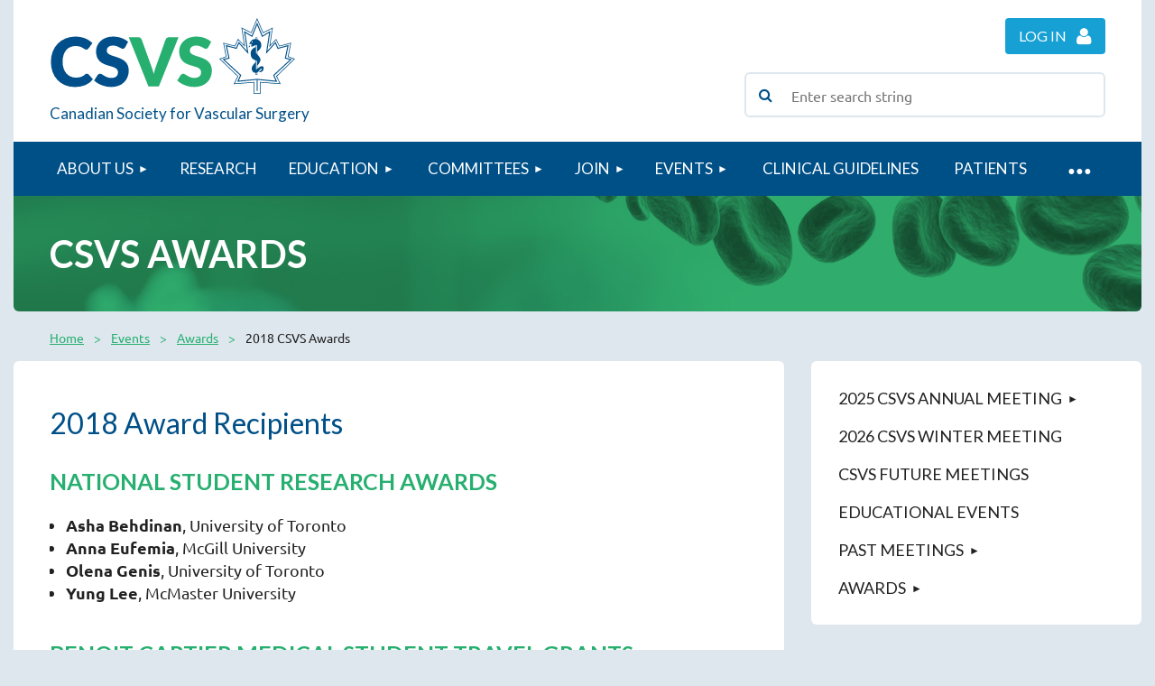

--- FILE ---
content_type: text/html; charset=utf-8
request_url: https://canadianvascular.ca/2018-CSVS-Awards
body_size: 12766
content:
<!DOCTYPE html>
<html lang="en" class="no-js ">
	<head id="Head1">
		<link rel="stylesheet" type="text/css" href="https://kit-pro.fontawesome.com/releases/latest/css/pro.min.css" />
<meta name="viewport" content="width=device-width, initial-scale=1.0">
<link href="https://canadianvascular.ca/BuiltTheme/kaleidoscope_cornucopia.v3.0/daedfa44/Styles/combined.css" rel="stylesheet" type="text/css" /><link href="https://canadianvascular.ca/resources/theme/customStyles.css?t=637593549844700000" rel="stylesheet" type="text/css" /><link href="https://canadianvascular.ca/resources/theme/user.css?t=638729222680000000" rel="stylesheet" type="text/css" /><link href="https://live-sf.wildapricot.org/WebUI/built9.12.1-8e232c8/scripts/public/react/index-84b33b4.css" rel="stylesheet" type="text/css" /><link href="https://live-sf.wildapricot.org/WebUI/built9.12.1-8e232c8/css/shared/ui/shared-ui-compiled.css" rel="stylesheet" type="text/css" /><script type="text/javascript" language="javascript" id="idJavaScriptEnvironment">var bonaPage_BuildVer='9.12.1-8e232c8';
var bonaPage_AdminBackendUrl = '/admin/';
var bonaPage_StatRes='https://live-sf.wildapricot.org/WebUI/';
var bonaPage_InternalPageType = { isUndefinedPage : false,isWebPage : true,isAdminPage : false,isDialogPage : false,isSystemPage : false,isErrorPage : false,isError404Page : false };
var bonaPage_PageView = { isAnonymousView : true,isMemberView : false,isAdminView : false };
var WidgetMode = 0;
var bonaPage_IsUserAnonymous = true;
var bonaPage_ThemeVer='daedfa44638729222680000000637593549844700000'; var bonaPage_ThemeId = 'kaleidoscope_cornucopia.v3.0'; var bonaPage_ThemeVersion = '3.0';
var bonaPage_id='1700834'; version_id='';
if (bonaPage_InternalPageType && (bonaPage_InternalPageType.isSystemPage || bonaPage_InternalPageType.isWebPage) && window.self !== window.top) { var success = true; try { var tmp = top.location.href; if (!tmp) { top.location = self.location; } } catch (err) { try { if (self != top) { top.location = self.location; } } catch (err) { try { if (self != top) { top = self; } success = false; } catch (err) { success = false; } } success = false; } if (!success) { window.onload = function() { document.open('text/html', 'replace'); document.write('<ht'+'ml><he'+'ad></he'+'ad><bo'+'dy><h1>Wrong document context!</h1></bo'+'dy></ht'+'ml>'); document.close(); } } }
try { function waMetricsGlobalHandler(args) { if (WA.topWindow.waMetricsOuterGlobalHandler && typeof(WA.topWindow.waMetricsOuterGlobalHandler) === 'function') { WA.topWindow.waMetricsOuterGlobalHandler(args); }}} catch(err) {}
 try { if (parent && parent.BonaPage) parent.BonaPage.implementBonaPage(window); } catch (err) { }
try { document.write('<style type="text/css"> .WaHideIfJSEnabled, .HideIfJSEnabled { display: none; } </style>'); } catch(err) {}
var bonaPage_WebPackRootPath = 'https://live-sf.wildapricot.org/WebUI/built9.12.1-8e232c8/scripts/public/react/';</script><script type="text/javascript" language="javascript" src="https://live-sf.wildapricot.org/WebUI/built9.12.1-8e232c8/scripts/shared/bonapagetop/bonapagetop-compiled.js" id="idBonaPageTop"></script><script type="text/javascript" language="javascript" src="https://live-sf.wildapricot.org/WebUI/built9.12.1-8e232c8/scripts/public/react/index-84b33b4.js" id="ReactPublicJs"></script><script type="text/javascript" language="javascript" src="https://live-sf.wildapricot.org/WebUI/built9.12.1-8e232c8/scripts/shared/ui/shared-ui-compiled.js" id="idSharedJs"></script><script type="text/javascript" language="javascript" src="https://live-sf.wildapricot.org/WebUI/built9.12.1-8e232c8/General.js" id=""></script><script type="text/javascript" language="javascript" src="https://canadianvascular.ca/BuiltTheme/kaleidoscope_cornucopia.v3.0/daedfa44/Scripts/combined.js" id=""></script><title>Canadian Society for Vascular Surgery - 2018 CSVS Awards</title>
<link href="https://fonts.googleapis.com/css?family=Lato:300,300i,400,400i,700,700i,900" rel="stylesheet"><link rel="search" type="application/opensearchdescription+xml" title="canadianvascular.ca" href="/opensearch.ashx" /></head>
	<body id="PAGEID_1700834" class="publicContentView LayoutMain">
<div class="mLayout layoutMain" id="mLayout">

<div class="mobilePanelContainer">
<div id="id_MobilePanel" data-componentId="MobilePanel" class="WaPlaceHolder WaPlaceHolderMobilePanel" style=""><div style=""><div id="id_FQvJYbz" class="WaGadgetOnly WaGadgetMobilePanel  gadgetStyleNone" style="" data-componentId="FQvJYbz" ><div class="mobilePanel">
	
	<div class="mobilePanelButton buttonMenu" title="Menu">Menu</div>
<div class="mobilePanelButton buttonLogin" title="Log in">Log in</div>
<div class="menuInner">
		<ul class="firstLevel">
<li class=" ">
	<div class="item">
		<a href="https://canadianvascular.ca/" title="Home"><span>Home</span></a>
</div>
</li>
	
<li class=" dir">
	<div class="item">
		<a href="https://canadianvascular.ca/About-Us" title="About Us"><span>About Us</span></a>
<ul class="secondLevel">
<li class=" ">
	<div class="item">
		<a href="https://canadianvascular.ca/Overview" title="Overview"><span>Overview</span></a>
</div>
</li>
	
<li class=" ">
	<div class="item">
		<a href="https://canadianvascular.ca/Bylaws" title="Bylaws"><span>Bylaws</span></a>
</div>
</li>
	
<li class=" ">
	<div class="item">
		<a href="https://canadianvascular.ca/Presidents-Message" title="President&#39;s Message"><span>President&#39;s Message</span></a>
</div>
</li>
	
<li class=" ">
	<div class="item">
		<a href="https://canadianvascular.ca/Executive-Committee" title="Executive Committee"><span>Executive Committee</span></a>
</div>
</li>
	
<li class=" ">
	<div class="item">
		<a href="https://canadianvascular.ca/Choosing-Wisely" title="Choosing Wisely"><span>Choosing Wisely</span></a>
</div>
</li>
	
<li class=" ">
	<div class="item">
		<a href="https://canadianvascular.ca/CSVS-News" title="News"><span>News</span></a>
</div>
</li>
	
<li class=" ">
	<div class="item">
		<a href="https://canadianvascular.ca/page-1585199" title="Contact"><span>Contact</span></a>
</div>
</li>
	
</ul>
</div>
</li>
	
<li class=" ">
	<div class="item">
		<a href="https://canadianvascular.ca/Research" title="Research"><span>Research</span></a>
</div>
</li>
	
<li class=" dir">
	<div class="item">
		<a href="https://canadianvascular.ca/Education" title="Education"><span>Education</span></a>
<ul class="secondLevel">
<li class=" ">
	<div class="item">
		<a href="https://canadianvascular.ca/Undergraduate-Medical-Student-Objectives" title="Undergraduate Medical Student Objectives"><span>Undergraduate Medical Student Objectives</span></a>
</div>
</li>
	
<li class=" ">
	<div class="item">
		<a href="https://canadianvascular.ca/CPD" title="CPD"><span>CPD</span></a>
</div>
</li>
	
</ul>
</div>
</li>
	
<li class=" dir">
	<div class="item">
		<a href="https://canadianvascular.ca/committees" title="Committees"><span>Committees</span></a>
<ul class="secondLevel">
<li class=" ">
	<div class="item">
		<a href="https://canadianvascular.ca/Quality-&amp;-Outcomes-Committee" title="Quality &amp; Outcomes Committee"><span>Quality &amp; Outcomes Committee</span></a>
</div>
</li>
	
<li class=" ">
	<div class="item">
		<a href="https://canadianvascular.ca/Equity-Diversity-Inclusion-Committee" title="Equity Diversity Inclusion Committee"><span>Equity Diversity Inclusion Committee</span></a>
</div>
</li>
	
</ul>
</div>
</li>
	
<li class=" dir">
	<div class="item">
		<a href="https://canadianvascular.ca/Join" title="Join"><span>Join</span></a>
<ul class="secondLevel">
<li class=" ">
	<div class="item">
		<a href="https://canadianvascular.ca/CSVS-Application" title="CSVS Online Application"><span>CSVS Online Application</span></a>
</div>
</li>
	
</ul>
</div>
</li>
	
<li class=" dir">
	<div class="item">
		<a href="https://canadianvascular.ca/Annual-Meeting-Main" title="Events"><span>Events</span></a>
<ul class="secondLevel">
<li class=" dir">
	<div class="item">
		<a href="https://canadianvascular.ca/Annual-Meeting" title="2025 CSVS Annual Meeting"><span>2025 CSVS Annual Meeting</span></a>
<ul class="secondLevel">
<li class=" ">
	<div class="item">
		<a href="https://canadianvascular.ca/page-1700911" title="Hotel Reservations &amp; Travel Information"><span>Hotel Reservations &amp; Travel Information</span></a>
</div>
</li>
	
</ul>
</div>
</li>
	
<li class=" ">
	<div class="item">
		<a href="https://canadianvascular.ca/page-1700918" title="2026 CSVS Winter Meeting"><span>2026 CSVS Winter Meeting</span></a>
</div>
</li>
	
<li class=" ">
	<div class="item">
		<a href="https://canadianvascular.ca/Future-Meetings" title="CSVS Future Meetings"><span>CSVS Future Meetings</span></a>
</div>
</li>
	
<li class=" ">
	<div class="item">
		<a href="https://canadianvascular.ca/educational-events" title="Educational Events"><span>Educational Events</span></a>
</div>
</li>
	
<li class=" dir">
	<div class="item">
		<a href="https://canadianvascular.ca/Past-Meetings" title="Past Meetings"><span>Past Meetings</span></a>
<ul class="secondLevel">
<li class=" ">
	<div class="item">
		<a href="https://canadianvascular.ca/page-1700917" title="2025 Annual Meeting"><span>2025 Annual Meeting</span></a>
</div>
</li>
	
<li class=" ">
	<div class="item">
		<a href="https://canadianvascular.ca/page-1700914" title="2024 Annual Meeting"><span>2024 Annual Meeting</span></a>
</div>
</li>
	
<li class=" ">
	<div class="item">
		<a href="https://canadianvascular.ca/page-1700905" title="2023 Annual Meeting"><span>2023 Annual Meeting</span></a>
</div>
</li>
	
<li class=" ">
	<div class="item">
		<a href="https://canadianvascular.ca/page-1700877" title="2022 Annual Meeting"><span>2022 Annual Meeting</span></a>
</div>
</li>
	
<li class=" ">
	<div class="item">
		<a href="https://canadianvascular.ca/page-1700876" title="2021 Annual Meeting"><span>2021 Annual Meeting</span></a>
</div>
</li>
	
<li class=" ">
	<div class="item">
		<a href="https://canadianvascular.ca/page-1700836" title="2020 Annual Meeting"><span>2020 Annual Meeting</span></a>
</div>
</li>
	
<li class=" ">
	<div class="item">
		<a href="https://canadianvascular.ca/2019-Annual-Meeting" title="2019 Annual Meeting"><span>2019 Annual Meeting</span></a>
</div>
</li>
	
<li class=" ">
	<div class="item">
		<a href="https://canadianvascular.ca/2018-Annual-Meeting" title="2018 Annual Meeting"><span>2018 Annual Meeting</span></a>
</div>
</li>
	
<li class=" ">
	<div class="item">
		<a href="https://canadianvascular.ca/page-1700814" title="2017 Annual Meeting"><span>2017 Annual Meeting</span></a>
</div>
</li>
	
</ul>
</div>
</li>
	
<li class=" dir">
	<div class="item">
		<a href="https://canadianvascular.ca/Awards" title="Awards"><span>Awards</span></a>
<ul class="secondLevel">
<li class=" ">
	<div class="item">
		<a href="https://canadianvascular.ca/page-1700898" title="2025 CSVS Awards"><span>2025 CSVS Awards</span></a>
</div>
</li>
	
<li class=" ">
	<div class="item">
		<a href="https://canadianvascular.ca/page-1700916" title="2024 CSVS Awards"><span>2024 CSVS Awards</span></a>
</div>
</li>
	
<li class=" ">
	<div class="item">
		<a href="https://canadianvascular.ca/page-1700915" title="2023 CSVS Awards"><span>2023 CSVS Awards</span></a>
</div>
</li>
	
<li class=" ">
	<div class="item">
		<a href="https://canadianvascular.ca/page-1700865" title="2022 CSVS Awards"><span>2022 CSVS Awards</span></a>
</div>
</li>
	
<li class=" ">
	<div class="item">
		<a href="https://canadianvascular.ca/page-1700878" title="2021 CSVS Awards"><span>2021 CSVS Awards</span></a>
</div>
</li>
	
<li class=" ">
	<div class="item">
		<a href="https://canadianvascular.ca/page-1700839" title="2020 CSVS Awards"><span>2020 CSVS Awards</span></a>
</div>
</li>
	
<li class=" ">
	<div class="item">
		<a href="https://canadianvascular.ca/2019-CSVS-Awards" title="2019 CSVS Awards"><span>2019 CSVS Awards</span></a>
</div>
</li>
	
<li class="sel ">
	<div class="item">
		<a href="https://canadianvascular.ca/2018-CSVS-Awards" title="2018 CSVS Awards"><span>2018 CSVS Awards</span></a>
</div>
</li>
	
<li class=" ">
	<div class="item">
		<a href="https://canadianvascular.ca/2017-CSVS-Awards" title="2017 CSVS Awards"><span>2017 CSVS Awards</span></a>
</div>
</li>
	
<li class=" ">
	<div class="item">
		<a href="https://canadianvascular.ca/2016-Awards" title="2016 CSVS Awards"><span>2016 CSVS Awards</span></a>
</div>
</li>
	
<li class=" ">
	<div class="item">
		<a href="https://canadianvascular.ca/2015-CSVS-Awards" title="2015 CSVS Awards"><span>2015 CSVS Awards</span></a>
</div>
</li>
	
<li class=" ">
	<div class="item">
		<a href="https://canadianvascular.ca/2014-CSVS-Awards" title="2014 CSVS Awards"><span>2014 CSVS Awards</span></a>
</div>
</li>
	
</ul>
</div>
</li>
	
</ul>
</div>
</li>
	
<li class=" ">
	<div class="item">
		<a href="https://canadianvascular.ca/Clinical-Guidelines" title="Clinical Guidelines"><span>Clinical Guidelines</span></a>
</div>
</li>
	
<li class=" ">
	<div class="item">
		<a href="https://canadianvascular.ca/Patients" title="Patients"><span>Patients</span></a>
</div>
</li>
	
<li class=" ">
	<div class="item">
		<a href="https://canadianvascular.ca/Surgeons" title="Surgeons / Trainees"><span>Surgeons / Trainees</span></a>
</div>
</li>
	
<li class=" ">
	<div class="item">
		<a href="https://canadianvascular.ca/Career-Opportunities" title="Careers"><span>Careers</span></a>
</div>
</li>
	
<li class=" ">
	<div class="item">
		<a href="https://canadianvascular.ca/Member-Directory" title="Directory"><span>Directory</span></a>
</div>
</li>
	
</ul>
	</div>

	<div class="loginInner">
<div class="loginContainerForm oAuthIsfalse">
<form method="post" action="https://canadianvascular.ca/Sys/Login" id="id_FQvJYbz_form" class="generalLoginBox"  data-disableInAdminMode="true">
<input type="hidden" name="ReturnUrl" id="id_FQvJYbz_returnUrl" value="">
				<input type="hidden" name="browserData" id="id_FQvJYbz_browserField">
<div class="loginUserName">
<div class="loginUserNameTextBox">
		<input name="email" type="text" maxlength="100" placeholder="Email"  id="id_FQvJYbz_userName" tabindex="1" class="emailTextBoxControl"/>
	</div>
</div><div class="loginPassword">
<div class="loginPasswordTextBox">
		<input name="password" type="password" placeholder="Password" maxlength="50" id="id_FQvJYbz_password" tabindex="2" class="passwordTextBoxControl" autocomplete="off"/>
	</div>
</div> 
    <input id="g-recaptcha-invisible_FQvJYbz" name="g-recaptcha-invisible" value="recaptcha" type="hidden"/> 
    <div id="recapcha_placeholder_FQvJYbz" style="display:none"></div>
    <span id="idReCaptchaValidator_FQvJYbz" errorMessage="Please verify that you are not a robot" style="display:none" validatorType="method" ></span>
    <script>
        $("#idReCaptchaValidator_FQvJYbz").on( "wavalidate", function(event, validationResult) {
            if (grecaptcha.getResponse(widgetId_FQvJYbz).length == 0){
                grecaptcha.execute(widgetId_FQvJYbz);	
                validationResult.shouldStopValidation = true;
                return;
            }

            validationResult.result = true;
        });
  
            var widgetId_FQvJYbz;

            var onloadCallback_FQvJYbz = function() {
                // Renders the HTML element with id 'recapcha_placeholder_FQvJYbz' as a reCAPTCHA widget.
                // The id of the reCAPTCHA widget is assigned to 'widgetId_FQvJYbz'.
                widgetId_FQvJYbz = grecaptcha.render('recapcha_placeholder_FQvJYbz', {
                'sitekey' : '6LfmM_UhAAAAAJSHT-BwkAlQgN0mMViOmaK7oEIV',
                'size': 'invisible',
                'callback': function(){
                    document.getElementById('g-recaptcha-invisible_FQvJYbz').form.submit();
                },
                'theme' : 'light'
            });
        };
    </script>
	
    <script src="https://www.google.com/recaptcha/api.js?onload=onloadCallback_FQvJYbz&render=explicit" async defer></script>

 <div class="loginActionRememberMe">
		<input id="id_FQvJYbz_rememberMe" type="checkbox" name="rememberMe" tabindex="3" class="rememberMeCheckboxControl"/>
		<label for="id_FQvJYbz_rememberMe">Remember me</label>
	</div>
<div class="loginPasswordForgot">
		<a href="https://canadianvascular.ca/Sys/ResetPasswordRequest">Forgot password</a>
	</div>
<div class="loginAction">
	<input type="submit" name="ctl03$ctl02$loginViewControl$loginControl$Login" value="Log in" id="id_FQvJYbz_loginAction" onclick="if (!browserInfo.clientCookiesEnabled()) {alert('Warning: browser cookies disabled. Please enable them to use this website.'); return false;}" tabindex="4" class="loginButton loginButtonControl"/>
</div></form></div>
</div>

</div>

<script type="text/javascript">

jq$(function()
{
	var gadget = jq$('#id_FQvJYbz'),
		menuContainer = gadget.find('.menuInner'),
		loginContainer = gadget.find('.loginInner');

	gadget.find('.buttonMenu').on("click",function()
	{
		menuContainer.toggle();
		loginContainer.hide();
		jq$(this).toggleClass('active');
        jq$('.buttonLogin').removeClass('active');
		return false;
	});

	gadget.find('.buttonLogin').on("click",function()
	{
		loginContainer.toggle();
		menuContainer.hide();
		jq$(this).toggleClass('active');
        jq$('.buttonMenu').removeClass('active');
		return false;
	});

	gadget.find('.mobilePanel').on("click",function(event)
	{
        if( !(jq$(event.target).parents('.loginInner').size() || event.target.className == 'loginInner') )
        {
            menuContainer.hide();
            loginContainer.hide();
            jq$('.buttonLogin').removeClass('active');
            jq$('.buttonMenu').removeClass('active');
        }

        event.stopPropagation();
	});

	jq$('body').on("click",function()
	{
		menuContainer.hide();
		loginContainer.hide();
		jq$('.buttonLogin').removeClass('active');
        jq$('.buttonMenu').removeClass('active');
	});


	// login
	var browserField = document.getElementById('id_FQvJYbz' + '_browserField');

	if (browserField)
	{
		browserField.value = browserInfo.getBrowserCapabilitiesData();
	}

	jq$('#id_FQvJYbz' + '_form').FormValidate();
	jq$('.WaGadgetMobilePanel form').attr('data-disableInAdminMode', 'false');

});

</script></div></div>
</div></div>

		<!-- header zone -->
		<div class="zonePlace zoneHeader1">
<div id="idHeaderContentHolder" data-componentId="Header" class="WaPlaceHolder RoundCornersBottom WaPlaceHolderHeader" style=""><div style=""><div id="id_A4NyNtX" data-componentId="A4NyNtX" class="WaLayoutContainerFirst HeaderBlock" style="margin-bottom:0px;background-color:#FFFFFF;"><table cellspacing="0" cellpadding="0" class="WaLayoutTable" style=""><tr data-componentId="A4NyNtX_row" class="WaLayoutRow"><td id="id_Q8657Ci" data-componentId="Q8657Ci" class="WaLayoutItem" style="width:50%;"><div id="id_QBTLG2M" class="WaLayoutPlaceHolder placeHolderContainer" data-componentId="QBTLG2M" style=""><div style=""><div id="id_KIesabA" class="WaGadgetOnly WaGadgetContent HeaderLogo gadgetStyleNone" style="" data-componentId="KIesabA" ><div class="gadgetStyleBody gadgetContentEditableArea" style="" data-editableArea="0" data-areaHeight="auto">
<h2 style="margin-bottom: 0px;" class="mobileCenter"><a href="/"><img src="/resources/Theme/images/CSVS-logo-header.svg" title="" alt="" border="0"></a><br></h2>

<div class="mobileCenter">
  <font style="font-size: 17px; font-weight: 400; font-family: Lato;" color="#005188">Canadian Society for Vascular Surgery</font>
</div>
</div>
</div></div></div></td><td style="width:30px;" data-componentId="Q8657Ci_separator" class="WaLayoutSeparator"><div style="width: inherit;"></div></td><td id="id_bGJNYhH" data-componentId="bGJNYhH" class="WaLayoutItem" style="width:50%;"><div id="id_ANJrcl6" class="WaLayoutPlaceHolder placeHolderContainer" data-componentId="ANJrcl6" style=""><div style=""><div id="id_QppvcVB" class="WaGadgetFirst WaGadgetLoginForm  gadgetStyleNone" style="margin-bottom:20px;" data-componentId="QppvcVB" ><link rel="stylesheet" type="text/css" href="https://kit-pro.fontawesome.com/releases/latest/css/pro.min.css" />
<div class="loginContainer alignRight">
  <div class="loginContainerInner">
    <a id="id_QppvcVB_loginLink" class="loginLink">Log in</a>
    <div id="id_QppvcVB_loginContainer" class="loginPanel">
      <div class="loginContainerForm oAuthIsfalse">
        <div class="loginContainerFormInner">
          <form method="post" action="https://canadianvascular.ca/Sys/Login" id="id_QppvcVB_form" class="generalLoginBox"  data-disableInAdminMode="true">
<input type="hidden" name="ReturnUrl" id="id_QppvcVB_returnUrl" value="">
            <input type="hidden" name="CurrentUrl" id="id_QppvcVB_currentUrl" value="/2018-CSVS-Awards">
            <input type="hidden" name="browserData" id="id_QppvcVB_browserField">
            <div class="loginUserName">
<div class="loginUserNameTextBox">
		<input name="email" type="text" maxlength="100" placeholder="Email"  id="id_QppvcVB_userName" tabindex="1" class="emailTextBoxControl"/>
	</div>
</div><div class="loginPassword">
    <div class="loginPasswordTextBox">
		<div class="password-wrapper">
			<input 
				name="password" 
				type="password" 
placeholder="Password" 
				maxlength="50" 
				id="id_QppvcVB_password" 
				tabindex="2" 
				class="passwordTextBoxControl" 
				autocomplete="off"
			/>
			<i class="fa fa-eye-slash toggle-password" toggle="#id_QppvcVB_password"></i>
		</div>
    </div>
</div>
<script>
  if (!window.__passwordToggleInitialized) {
    window.__passwordToggleInitialized = true;

    $(document).ready(function () {
      $('.toggle-password').each(function () {
        const $icon = $(this);
        const selector = $icon.attr('toggle');
        if (!selector) return;

        const $input = selector.startsWith('#') ? $(selector) : $('#' + selector);
        if (!$input.length) return;

        $icon.on('click', function () {
          try {
            const inputEl = $input[0];
            const currentType = inputEl.getAttribute('type');

            if (currentType === 'password') {
              inputEl.setAttribute('type', 'text');
              $icon.removeClass('fa-eye-slash').addClass('fa-eye');
            } else {
              inputEl.setAttribute('type', 'password');
              $icon.removeClass('fa-eye').addClass('fa-eye-slash');
            }
          } catch (err) {
            console.warn('Password toggle error:', err.message);
          }
        });
      });
    });
  }
</script>
	  
             
    <input id="g-recaptcha-invisible_QppvcVB" name="g-recaptcha-invisible" value="recaptcha" type="hidden"/> 
    <div id="recapcha_placeholder_QppvcVB" style="display:none"></div>
    <span id="idReCaptchaValidator_QppvcVB" errorMessage="Please verify that you are not a robot" style="display:none" validatorType="method" ></span>
    <script>
        $("#idReCaptchaValidator_QppvcVB").on( "wavalidate", function(event, validationResult) {
            if (grecaptcha.getResponse(widgetId_QppvcVB).length == 0){
                grecaptcha.execute(widgetId_QppvcVB);	
                validationResult.shouldStopValidation = true;
                return;
            }

            validationResult.result = true;
        });
  
            var widgetId_QppvcVB;

            var onloadCallback_QppvcVB = function() {
                // Renders the HTML element with id 'recapcha_placeholder_QppvcVB' as a reCAPTCHA widget.
                // The id of the reCAPTCHA widget is assigned to 'widgetId_QppvcVB'.
                widgetId_QppvcVB = grecaptcha.render('recapcha_placeholder_QppvcVB', {
                'sitekey' : '6LfmM_UhAAAAAJSHT-BwkAlQgN0mMViOmaK7oEIV',
                'size': 'invisible',
                'callback': function(){
                    document.getElementById('g-recaptcha-invisible_QppvcVB').form.submit();
                },
                'theme' : 'light'
            });
        };
    </script>
	
    <script src="https://www.google.com/recaptcha/api.js?onload=onloadCallback_QppvcVB&render=explicit" async defer></script>

  
      <div class="loginActionRememberMe">
		<input id="id_QppvcVB_rememberMe" type="checkbox" name="rememberMe" tabindex="3" class="rememberMeCheckboxControl"/>
		<label for="id_QppvcVB_rememberMe">Remember me</label>
	</div>
<div class="loginAction">
	<input type="submit" name="ctl03$ctl02$loginViewControl$loginControl$Login" value="Log in" id="id_QppvcVB_loginAction" onclick="if (!WA.isWidgetMode && !browserInfo.clientCookiesEnabled()) {alert('Warning: browser cookies disabled. Please enable them to use this website.'); return false;}" tabindex="4" class="loginButton loginButtonControl"/>
</div><div class="loginPasswordForgot">
		<a rel="nofollow" href="https://canadianvascular.ca/Sys/ResetPasswordRequest">Forgot password</a>
	</div>
</form></div>
      </div>
    </div>
  </div>
</div>
<script>
  jq$(function() {
    var gadgetId = jq$('#id_QppvcVB'),
        containerBox = gadgetId.find('.loginPanel'),
        loginLink = gadgetId.find('.loginLink'),
        transitionTime = 300;

    containerBox.isOpening = false;

    loginLink.on('click', function(e) {
      if (containerBox.css("visibility") == 'visible') {
        loginLink.removeClass('hover');
        containerBox.animate({ 'opacity': '0' }, transitionTime, function() {
          containerBox.css('visibility','hidden');
          containerBox.css('display','none');
        });
      } else {
        loginLink.addClass('hover');
        containerBox.isOpening = true;
        containerBox.css('display','block');
        containerBox.css('visibility','visible');
        containerBox.animate({ 'opacity': '1' }, transitionTime, function() {
          containerBox.isOpening = false;
        });
      }
    });

    containerBox.on('click', function(e) { e.stopPropagation(); });

    jq$('body').on('click', function() {
      if (containerBox.css("visibility") == 'visible' && !containerBox.isOpening) {
        loginLink.removeClass('hover');
        containerBox.animate({ 'opacity': '0' }, transitionTime, function() {
          containerBox.css('visibility','hidden');
          containerBox.css('display','none');
        });
      }
    });

    var browserField = document.getElementById('id_QppvcVB' + '_browserField');

    if (browserField) {
      browserField.value = browserInfo.getBrowserCapabilitiesData();
    }

    jq$('#id_QppvcVB' + '_form').FormValidate();
    jq$('.WaGadgetLoginForm form').attr('data-disableInAdminMode', 'false');
  });
</script>
</div><div id="id_8hhx9lM" class="WaGadgetLast WaGadgetSiteSearch  gadgetStyleNone" style="" data-componentId="8hhx9lM" ><div class="gadgetStyleBody " style=""  data-areaHeight="auto">
<div class="searchBoxOuter alignRight">
	<div class="searchBox">
<form method="post" action="https://canadianvascular.ca/Sys/Search" id="id_8hhx9lM_form" class="generalSearchBox"  data-disableInAdminMode="true">
<span class="searchBoxFieldContainer"><input class="searchBoxField" type="text" name="searchString" id="idid_8hhx9lM_searchBox" value="" maxlength="300" autocomplete="off"  placeholder="Enter search string"></span>
<div class="autoSuggestionBox" id="idid_8hhx9lM_resultDiv"></div>
</form></div>
	</div>
	<script type="text/javascript">
		(function(){

			function init()
			{
				var model = {};
				model.gadgetId = 'idid_8hhx9lM';
				model.searchBoxId = 'idid_8hhx9lM_searchBox';
				model.resultDivId = 'idid_8hhx9lM_resultDiv';
				model.selectedTypes = '7';
				model.searchTemplate = 'https://canadianvascular.ca/Sys/Search?q={0}&types={1}&page={2}';
				model.searchActionUrl = '/Sys/Search/DoSearch';
				model.GoToSearchPageTextTemplate = 'Search for &#39;{0}&#39;';
				model.autoSuggest = true;
				var WASiteSearch = new WASiteSearchGadget(model);
			}

			jq$(document).ready(init);
		}) ();
	</script>
</div>
</div></div></div></td></tr></table> </div><div id="id_s2EWb87" data-componentId="s2EWb87" class="WaLayoutContainerLast MainNav" style="padding:0 30px;margin-bottom:0px;background-color:#005088;"><table cellspacing="0" cellpadding="0" class="WaLayoutTable" style=""><tr data-componentId="s2EWb87_row" class="WaLayoutRow"><td id="id_x1wAOt6" data-componentId="x1wAOt6" class="WaLayoutItem" style="width:100%;"><div id="id_wdFGAEr" class="WaLayoutPlaceHolder placeHolderContainer" data-componentId="wdFGAEr" style=""><div style=""><div id="id_7sce8BY" class="WaGadgetOnly WaGadgetMenuHorizontal  gadgetStyleNone" style="" data-componentId="7sce8BY" ><div class="menuBackground"></div>
<div class="menuInner">
	<ul class="firstLevel">
<li class=" ">
	<div class="item">
		<a href="https://canadianvascular.ca/"><span>Home</span></a>
</div>
</li>
	
<li class=" dir">
	<div class="item">
		<a href="https://canadianvascular.ca/About-Us"><span>About Us</span></a>
<ul class="secondLevel">
<li class=" ">
	<div class="item">
		<a href="https://canadianvascular.ca/Overview"><span>Overview</span></a>
</div>
</li>
	
<li class=" ">
	<div class="item">
		<a href="https://canadianvascular.ca/Bylaws"><span>Bylaws</span></a>
</div>
</li>
	
<li class=" ">
	<div class="item">
		<a href="https://canadianvascular.ca/Presidents-Message"><span>President&#39;s Message</span></a>
</div>
</li>
	
<li class=" ">
	<div class="item">
		<a href="https://canadianvascular.ca/Executive-Committee"><span>Executive Committee</span></a>
</div>
</li>
	
<li class=" ">
	<div class="item">
		<a href="https://canadianvascular.ca/Choosing-Wisely"><span>Choosing Wisely</span></a>
</div>
</li>
	
<li class=" ">
	<div class="item">
		<a href="https://canadianvascular.ca/CSVS-News"><span>News</span></a>
</div>
</li>
	
<li class=" ">
	<div class="item">
		<a href="https://canadianvascular.ca/page-1585199"><span>Contact</span></a>
</div>
</li>
	
</ul>
</div>
</li>
	
<li class=" ">
	<div class="item">
		<a href="https://canadianvascular.ca/Research"><span>Research</span></a>
</div>
</li>
	
<li class=" dir">
	<div class="item">
		<a href="https://canadianvascular.ca/Education"><span>Education</span></a>
<ul class="secondLevel">
<li class=" ">
	<div class="item">
		<a href="https://canadianvascular.ca/Undergraduate-Medical-Student-Objectives"><span>Undergraduate Medical Student Objectives</span></a>
</div>
</li>
	
<li class=" ">
	<div class="item">
		<a href="https://canadianvascular.ca/CPD"><span>CPD</span></a>
</div>
</li>
	
</ul>
</div>
</li>
	
<li class=" dir">
	<div class="item">
		<a href="https://canadianvascular.ca/committees"><span>Committees</span></a>
<ul class="secondLevel">
<li class=" ">
	<div class="item">
		<a href="https://canadianvascular.ca/Quality-&amp;-Outcomes-Committee"><span>Quality &amp; Outcomes Committee</span></a>
</div>
</li>
	
<li class=" ">
	<div class="item">
		<a href="https://canadianvascular.ca/Equity-Diversity-Inclusion-Committee"><span>Equity Diversity Inclusion Committee</span></a>
</div>
</li>
	
</ul>
</div>
</li>
	
<li class=" dir">
	<div class="item">
		<a href="https://canadianvascular.ca/Join"><span>Join</span></a>
<ul class="secondLevel">
<li class=" ">
	<div class="item">
		<a href="https://canadianvascular.ca/CSVS-Application"><span>CSVS Online Application</span></a>
</div>
</li>
	
</ul>
</div>
</li>
	
<li class=" dir">
	<div class="item">
		<a href="https://canadianvascular.ca/Annual-Meeting-Main"><span>Events</span></a>
<ul class="secondLevel">
<li class=" dir">
	<div class="item">
		<a href="https://canadianvascular.ca/Annual-Meeting"><span>2025 CSVS Annual Meeting</span></a>
<ul class="secondLevel">
<li class=" ">
	<div class="item">
		<a href="https://canadianvascular.ca/page-1700911"><span>Hotel Reservations &amp; Travel Information</span></a>
</div>
</li>
	
</ul>
</div>
</li>
	
<li class=" ">
	<div class="item">
		<a href="https://canadianvascular.ca/page-1700918"><span>2026 CSVS Winter Meeting</span></a>
</div>
</li>
	
<li class=" ">
	<div class="item">
		<a href="https://canadianvascular.ca/Future-Meetings"><span>CSVS Future Meetings</span></a>
</div>
</li>
	
<li class=" ">
	<div class="item">
		<a href="https://canadianvascular.ca/educational-events"><span>Educational Events</span></a>
</div>
</li>
	
<li class=" dir">
	<div class="item">
		<a href="https://canadianvascular.ca/Past-Meetings"><span>Past Meetings</span></a>
<ul class="secondLevel">
<li class=" ">
	<div class="item">
		<a href="https://canadianvascular.ca/page-1700917"><span>2025 Annual Meeting</span></a>
</div>
</li>
	
<li class=" ">
	<div class="item">
		<a href="https://canadianvascular.ca/page-1700914"><span>2024 Annual Meeting</span></a>
</div>
</li>
	
<li class=" ">
	<div class="item">
		<a href="https://canadianvascular.ca/page-1700905"><span>2023 Annual Meeting</span></a>
</div>
</li>
	
<li class=" ">
	<div class="item">
		<a href="https://canadianvascular.ca/page-1700877"><span>2022 Annual Meeting</span></a>
</div>
</li>
	
<li class=" ">
	<div class="item">
		<a href="https://canadianvascular.ca/page-1700876"><span>2021 Annual Meeting</span></a>
</div>
</li>
	
<li class=" ">
	<div class="item">
		<a href="https://canadianvascular.ca/page-1700836"><span>2020 Annual Meeting</span></a>
</div>
</li>
	
<li class=" ">
	<div class="item">
		<a href="https://canadianvascular.ca/2019-Annual-Meeting"><span>2019 Annual Meeting</span></a>
</div>
</li>
	
<li class=" ">
	<div class="item">
		<a href="https://canadianvascular.ca/2018-Annual-Meeting"><span>2018 Annual Meeting</span></a>
</div>
</li>
	
<li class=" ">
	<div class="item">
		<a href="https://canadianvascular.ca/page-1700814"><span>2017 Annual Meeting</span></a>
</div>
</li>
	
</ul>
</div>
</li>
	
<li class=" dir">
	<div class="item">
		<a href="https://canadianvascular.ca/Awards"><span>Awards</span></a>
<ul class="secondLevel">
<li class=" ">
	<div class="item">
		<a href="https://canadianvascular.ca/page-1700898"><span>2025 CSVS Awards</span></a>
</div>
</li>
	
<li class=" ">
	<div class="item">
		<a href="https://canadianvascular.ca/page-1700916"><span>2024 CSVS Awards</span></a>
</div>
</li>
	
<li class=" ">
	<div class="item">
		<a href="https://canadianvascular.ca/page-1700915"><span>2023 CSVS Awards</span></a>
</div>
</li>
	
<li class=" ">
	<div class="item">
		<a href="https://canadianvascular.ca/page-1700865"><span>2022 CSVS Awards</span></a>
</div>
</li>
	
<li class=" ">
	<div class="item">
		<a href="https://canadianvascular.ca/page-1700878"><span>2021 CSVS Awards</span></a>
</div>
</li>
	
<li class=" ">
	<div class="item">
		<a href="https://canadianvascular.ca/page-1700839"><span>2020 CSVS Awards</span></a>
</div>
</li>
	
<li class=" ">
	<div class="item">
		<a href="https://canadianvascular.ca/2019-CSVS-Awards"><span>2019 CSVS Awards</span></a>
</div>
</li>
	
<li class="sel ">
	<div class="item">
		<a href="https://canadianvascular.ca/2018-CSVS-Awards"><span>2018 CSVS Awards</span></a>
</div>
</li>
	
<li class=" ">
	<div class="item">
		<a href="https://canadianvascular.ca/2017-CSVS-Awards"><span>2017 CSVS Awards</span></a>
</div>
</li>
	
<li class=" ">
	<div class="item">
		<a href="https://canadianvascular.ca/2016-Awards"><span>2016 CSVS Awards</span></a>
</div>
</li>
	
<li class=" ">
	<div class="item">
		<a href="https://canadianvascular.ca/2015-CSVS-Awards"><span>2015 CSVS Awards</span></a>
</div>
</li>
	
<li class=" ">
	<div class="item">
		<a href="https://canadianvascular.ca/2014-CSVS-Awards"><span>2014 CSVS Awards</span></a>
</div>
</li>
	
</ul>
</div>
</li>
	
</ul>
</div>
</li>
	
<li class=" ">
	<div class="item">
		<a href="https://canadianvascular.ca/Clinical-Guidelines"><span>Clinical Guidelines</span></a>
</div>
</li>
	
<li class=" ">
	<div class="item">
		<a href="https://canadianvascular.ca/Patients"><span>Patients</span></a>
</div>
</li>
	
<li class=" ">
	<div class="item">
		<a href="https://canadianvascular.ca/Surgeons"><span>Surgeons / Trainees</span></a>
</div>
</li>
	
<li class=" ">
	<div class="item">
		<a href="https://canadianvascular.ca/Career-Opportunities"><span>Careers</span></a>
</div>
</li>
	
<li class=" ">
	<div class="item">
		<a href="https://canadianvascular.ca/Member-Directory"><span>Directory</span></a>
</div>
</li>
	
</ul>
</div>


<script type="text/javascript">

	jq$(function()
	{

		WebFont.load({
			custom: {
				families: ['Ubuntu', 'Ubuntu condensed']
			},
			active: function()
			{
				resizeMenu();
			}
		});


		var gadgetHorMenu = jq$('#id_7sce8BY'),
			gadgetHorMenuContainer = gadgetHorMenu.find('.menuInner'),
			firstLevelMenu = gadgetHorMenu.find('ul.firstLevel'),
			holderInitialMenu = firstLevelMenu.children(),
			outsideItems = null,
			phantomElement = '<li class="phantom"><div class="item"><a href="#"><span>&#x2261;</span></a><ul class="secondLevel"></ul></div></li>',
			placeHolder = gadgetHorMenu.parents('.WaLayoutPlaceHolder'),
			placeHolderId = placeHolder && placeHolder.attr('data-componentId'),
			mobileState = false,
			isTouchSupported = !!(('ontouchstart' in window) || (window.DocumentTouch && document instanceof DocumentTouch) || (navigator.msPointerEnabled && navigator.msMaxTouchPoints));


		function resizeMenu()
		{
			var i,
				len,
				fitMenuWidth = 0,
				menuItemPhantomWidth = 80;

			firstLevelMenu.html( holderInitialMenu).removeClass('adapted').css({ width: 'auto' }); // restore initial menu

			if( firstLevelMenu.width() > gadgetHorMenuContainer.width() ) // if menu oversize
			{
				menuItemPhantomWidth = firstLevelMenu.addClass('adapted').append( phantomElement).children('.phantom').width();

				for( i = 0, len = holderInitialMenu.size(); i <= len; i++ )
				{
					fitMenuWidth += jq$( holderInitialMenu.get(i) ).width();

					if( fitMenuWidth + menuItemPhantomWidth > gadgetHorMenuContainer.width() )
					{
						outsideItems = firstLevelMenu.children(':gt('+(i-1)+'):not(.phantom)').remove();
						firstLevelMenu.find('.phantom > .item > ul').append( outsideItems);
						gadgetHorMenuContainer.css('overflow','visible');
						break;
					}
				}
				gadgetHorMenu.find('.phantom > .item > a').click(function(){ return false; });
			}

			disableFirstTouch();

			firstLevelMenu.css( 'width', '' ); // restore initial menu width
			firstLevelMenu.children().removeClass('last-child').eq(-1).addClass('last-child'); // add last-child mark
		}

		jq$(window).resize(function()
		{
			resizeMenu();
		});

		function onLayoutColumnResized(sender, args)
		{
			args = args || {};

			if (placeHolderId && (placeHolderId == args.leftColPlaceHolderId || placeHolderId == args.rightColPlaceHolderId))
			{
				resizeMenu();
			}
		}

		BonaPage.addPageStateHandler(BonaPage.PAGE_PARSED, function() { WA.Gadgets.LayoutColumnResized.addHandler(onLayoutColumnResized); });
		BonaPage.addPageStateHandler(BonaPage.PAGE_UNLOADED, function() { WA.Gadgets.LayoutColumnResized.removeHandler(onLayoutColumnResized); });


        function disableFirstTouch()
        {
          if (!isTouchSupported) return;

          jq$('#id_7sce8BY').find('.menuInner li.dir > .item > a').on( 'click', function(event)
          {
            if( !this.touchCounter )
              this.touchCounter = 0;

            if( this.touchCounter >= 1 )
            {
              this.touchCounter = 0;
              return true;
            }
            this.touchCounter++;

            if (!mobileState)
            {
              WA.stopEventDefault(event);
            }
          });

          jq$('#id_7sce8BY').find('.menuInner li.dir > .item > a').on( 'mouseout', function(event)
          {
            if( !this.touchCounter )
              this.touchCounter = 0;
            this.touchCounter = 0;
          });
        }

        disableFirstTouch();

	});
</script></div></div></div></td></tr></table> </div></div>
</div></div>
		<div class="zonePlace zoneHeader2">
<div id="id_Header1" data-componentId="Header1" class="WaPlaceHolder PageTitle WaPlaceHolderHeader1" style="background-image:url(&#39;/resources/Theme/images/page-title-bg.jpg&#39;);background-repeat:no-repeat;background-position:left top;background-size:100% auto;background-color:#27AF70;"><div style="padding-top:0px;padding-right:0px;padding-bottom:0px;padding-left:0px;"><div id="id_1OPKsOy" data-componentId="1OPKsOy" class="WaLayoutContainerOnly" style="margin-bottom:0px;"><table cellspacing="0" cellpadding="0" class="WaLayoutTable" style=""><tr data-componentId="1OPKsOy_row" class="WaLayoutRow"><td id="id_cETCkOn" data-componentId="cETCkOn" class="WaLayoutItem" style="width:100%;"><div id="id_QnCR6jX" class="WaLayoutPlaceHolder placeHolderContainer" data-componentId="QnCR6jX" style=""><div style=""><div id="id_ZcKcP4T" class="WaGadgetOnly WaGadgetContent  gadgetStyleNone" style="" data-componentId="ZcKcP4T" ><div class="gadgetStyleBody gadgetContentEditableArea" style="" data-editableArea="0" data-areaHeight="auto">
<h1 class="contStylePageTitle">CSVS Awards</h1></div>
</div></div></div></td></tr></table> </div></div>
</div></div>
		<!-- /header zone -->

<!-- content zone -->
	<div class="zonePlace zoneContent">
<div id="id_Content" data-componentId="Content" class="WaPlaceHolder WaPlaceHolderContent" style=""><div style="padding-top:0px;"><div id="id_2zWStSS" class="WaGadgetFirst WaGadgetBreadcrumbs  gadgetStyleNone" style="margin-top:0px;margin-right:0px;margin-bottom:0px;margin-left:0px;" data-componentId="2zWStSS" ><div class="gadgetStyleBody " style="padding-top:15px;padding-right:40px;padding-bottom:15px;padding-left:40px;"  data-areaHeight="auto">
<ul>
<li><a href="https://canadianvascular.ca/">Home</a></li>
<li><a href="https://canadianvascular.ca/Annual-Meeting-Main">Events</a></li>
<li><a href="https://canadianvascular.ca/Awards">Awards</a></li>
<li class="last">2018 CSVS Awards</li>
</ul>
</div>
</div><div id="id_M1EO2AI" data-componentId="JzC8nUv" class="WaLayoutContainerLast" style="margin-top:0px;margin-bottom:0px;"><table cellspacing="0" cellpadding="0" class="WaLayoutTable" style=""><tr data-componentId="JzC8nUv_row" class="WaLayoutRow"><td id="id_Bw1IAj5" data-componentId="Bw1IAj5" class="WaLayoutItem" style="background-color:#FFFFFF;width:70%;"><div id="id_Lf5QB88" class="WaLayoutPlaceHolder placeHolderContainer" data-componentId="Lf5QB88" style=""><div style="padding-top:50px;padding-right:40px;padding-bottom:50px;padding-left:40px;"><div id="id_ocwf3xm" class="WaGadgetFirst WaGadgetContent  gadgetStyleNone" style="" data-componentId="ocwf3xm" ><div class="gadgetStyleBody gadgetContentEditableArea" style="" data-editableArea="0" data-areaHeight="auto">
<h2>2018 Award Recipients</h2></div>
</div><div id="id_fJh7g3F" class="WaGadget WaGadgetContent  gadgetStyleNone" style="margin-bottom:40px;" data-componentId="fJh7g3F" ><div class="gadgetStyleBody gadgetContentEditableArea" style="" data-editableArea="0" data-areaHeight="auto">
<h4><font color="#27AF70">National Student Research Awards</font></h4>

<ul>
  <li><strong>Asha Behdinan</strong>, University of Toronto<br></li>

  <li><strong>Anna Eufemia</strong>, McGill University&nbsp;<br></li>

  <li><strong>Olena Genis</strong>, University of Toronto<br></li>

  <li><strong>Yung Lee</strong>, McMaster University<br></li>
</ul></div>
</div><div id="id_1C1nYLK" class="WaGadget WaGadgetContent  gadgetStyleNone" style="margin-bottom:40px;" data-componentId="1C1nYLK" ><div class="gadgetStyleBody gadgetContentEditableArea" style="" data-editableArea="0" data-areaHeight="auto">
<h4><font color="#27af70">BENOIT CARTIER MEDICAL STUDENT TRAVEL GRANTS</font></h4>

<ul>
  <li><strong>Arshia Javidan</strong>, Toronto ON<br></li>

  <li><strong>Yung Lee</strong>, Hamilton ON<br></li>

  <li><strong>Ruixiang Sun</strong>, Edmonton AB<br></li>

  <li><strong>Vanessa Rojas-Luengas</strong>, Toronto ON</li></ul></div>
</div><div id="id_44wRWgb" class="WaGadget WaGadgetContent  gadgetStyleNone" style="margin-bottom:40px;" data-componentId="44wRWgb" ><div class="gadgetStyleBody gadgetContentEditableArea" style="" data-editableArea="0" data-areaHeight="auto">
<h4><font color="#27AF70">Cook Research Award&nbsp;</font></h4>

<ul>
  <li><strong></strong><strong>Dr. Adam Power</strong> &#8220;Improving Contralateral Gate Cannulation in EVAR using a Novel Endovascular Wire&#8221;</li>
</ul></div>
</div><div id="id_n2rfm81" class="WaGadget WaGadgetContent  gadgetStyleNone" style="margin-bottom:40px;" data-componentId="n2rfm81" ><div class="gadgetStyleBody gadgetContentEditableArea" style="" data-editableArea="0" data-areaHeight="auto">
<h4><font color="#27AF70">Gore Research Award</font></h4>

<ul>
  <li><strong></strong><strong>Dr. Guiseppe Papia</strong> &#8220;Assessing Surgeon Stress and Burnout in Vascular Surgeons across Canada&#8221;</li>
</ul></div>
</div><div id="id_8xeVCwK" class="WaGadget WaGadgetContent  gadgetStyleNone" style="margin-bottom:40px;" data-componentId="8xeVCwK" ><div class="gadgetStyleBody gadgetContentEditableArea" style="" data-editableArea="0" data-areaHeight="auto">
<h4><font color="#27AF70">John L. Provan Education Award</font></h4>

<ul>
  <li><strong></strong><strong>Dr. Lauren Gordon</strong> &#8220;Developing an Evaluation Framework for Endovascular Aortic Repair"</li>
</ul></div>
</div><div id="id_nNQLRIL" class="WaGadget WaGadgetContent  gadgetStyleNone" style="margin-bottom:40px;" data-componentId="nNQLRIL" ><div class="gadgetStyleBody gadgetContentEditableArea" style="" data-editableArea="0" data-areaHeight="auto">
<h4><strong><font color="#27AF70">JOSEPHUS LUKE AWARD</font></strong></h4>

<ul>
  <li><strong></strong><strong>Dr. Mark Rockley</strong> &#8220;The futility of surveillance for old and small aneurysms"</li>
</ul></div>
</div><div id="id_DJFmJjU" class="WaGadgetLast WaGadgetContent  gadgetStyleNone" style="margin-bottom:40px;" data-componentId="DJFmJjU" ><div class="gadgetStyleBody gadgetContentEditableArea" style="" data-editableArea="0" data-areaHeight="auto">
<h4><font color="#27AF70">SIGVARIS PRESIDENT'S AWARD</font></h4>

<ul>
  <li><strong></strong><strong>Dr. Graham Roche-Nagle</strong> &#8220;IVC Filter Removal after Extended Implantation Periods&#8221;</li>
</ul></div>
</div></div></div></td><td style="width:30px;" data-componentId="Bw1IAj5_separator" class="WaLayoutSeparator"><div style="width: inherit;"></div></td><td id="id_QIkZN6D" data-componentId="QIkZN6D" class="WaLayoutItem" style="width:30%;"><div id="id_4h72g4W" class="WaLayoutPlaceHolder placeHolderContainer" data-componentId="4h72g4W" style=""><div style=""><div id="id_lLFe7Fm" class="WaGadgetFirst WaGadgetMenuVertical  gadgetStyleNone" style="" data-componentId="lLFe7Fm" ><div class="menuInner">
	<ul class="firstLevel alignLeft">
<li class=" dir">
	<div class="item">
		<a href="https://canadianvascular.ca/Annual-Meeting"><span>2025 CSVS Annual Meeting</span></a>
<ul class="secondLevel">
<li class=" ">
	<div class="item">
		<a href="https://canadianvascular.ca/page-1700911"><span>Hotel Reservations &amp; Travel Information</span></a>
</div>
</li></ul>
</div>
</li><li class=" ">
	<div class="item">
		<a href="https://canadianvascular.ca/page-1700918"><span>2026 CSVS Winter Meeting</span></a>
</div>
</li><li class=" ">
	<div class="item">
		<a href="https://canadianvascular.ca/Future-Meetings"><span>CSVS Future Meetings</span></a>
</div>
</li><li class=" ">
	<div class="item">
		<a href="https://canadianvascular.ca/educational-events"><span>Educational Events</span></a>
</div>
</li><li class=" dir">
	<div class="item">
		<a href="https://canadianvascular.ca/Past-Meetings"><span>Past Meetings</span></a>
<ul class="secondLevel">
<li class=" ">
	<div class="item">
		<a href="https://canadianvascular.ca/page-1700917"><span>2025 Annual Meeting</span></a>
</div>
</li><li class=" ">
	<div class="item">
		<a href="https://canadianvascular.ca/page-1700914"><span>2024 Annual Meeting</span></a>
</div>
</li><li class=" ">
	<div class="item">
		<a href="https://canadianvascular.ca/page-1700905"><span>2023 Annual Meeting</span></a>
</div>
</li><li class=" ">
	<div class="item">
		<a href="https://canadianvascular.ca/page-1700877"><span>2022 Annual Meeting</span></a>
</div>
</li><li class=" ">
	<div class="item">
		<a href="https://canadianvascular.ca/page-1700876"><span>2021 Annual Meeting</span></a>
</div>
</li><li class=" ">
	<div class="item">
		<a href="https://canadianvascular.ca/page-1700836"><span>2020 Annual Meeting</span></a>
</div>
</li><li class=" ">
	<div class="item">
		<a href="https://canadianvascular.ca/2019-Annual-Meeting"><span>2019 Annual Meeting</span></a>
</div>
</li><li class=" ">
	<div class="item">
		<a href="https://canadianvascular.ca/2018-Annual-Meeting"><span>2018 Annual Meeting</span></a>
</div>
</li><li class=" ">
	<div class="item">
		<a href="https://canadianvascular.ca/page-1700814"><span>2017 Annual Meeting</span></a>
</div>
</li></ul>
</div>
</li><li class=" dir">
	<div class="item">
		<a href="https://canadianvascular.ca/Awards"><span>Awards</span></a>
<ul class="secondLevel">
<li class=" ">
	<div class="item">
		<a href="https://canadianvascular.ca/page-1700898"><span>2025 CSVS Awards</span></a>
</div>
</li><li class=" ">
	<div class="item">
		<a href="https://canadianvascular.ca/page-1700916"><span>2024 CSVS Awards</span></a>
</div>
</li><li class=" ">
	<div class="item">
		<a href="https://canadianvascular.ca/page-1700915"><span>2023 CSVS Awards</span></a>
</div>
</li><li class=" ">
	<div class="item">
		<a href="https://canadianvascular.ca/page-1700865"><span>2022 CSVS Awards</span></a>
</div>
</li><li class=" ">
	<div class="item">
		<a href="https://canadianvascular.ca/page-1700878"><span>2021 CSVS Awards</span></a>
</div>
</li><li class=" ">
	<div class="item">
		<a href="https://canadianvascular.ca/page-1700839"><span>2020 CSVS Awards</span></a>
</div>
</li><li class=" ">
	<div class="item">
		<a href="https://canadianvascular.ca/2019-CSVS-Awards"><span>2019 CSVS Awards</span></a>
</div>
</li><li class="sel ">
	<div class="item">
		<a href="https://canadianvascular.ca/2018-CSVS-Awards"><span>2018 CSVS Awards</span></a>
</div>
</li><li class=" ">
	<div class="item">
		<a href="https://canadianvascular.ca/2017-CSVS-Awards"><span>2017 CSVS Awards</span></a>
</div>
</li><li class=" ">
	<div class="item">
		<a href="https://canadianvascular.ca/2016-Awards"><span>2016 CSVS Awards</span></a>
</div>
</li><li class=" ">
	<div class="item">
		<a href="https://canadianvascular.ca/2015-CSVS-Awards"><span>2015 CSVS Awards</span></a>
</div>
</li><li class=" ">
	<div class="item">
		<a href="https://canadianvascular.ca/2014-CSVS-Awards"><span>2014 CSVS Awards</span></a>
</div>
</li></ul>
</div>
</li></ul>
</div></div><div id="id_pLjKRGL" class="WaGadget WaGadgetContent RoundCorners gadgetStyle002" style="background-color:#16A0D4;" data-componentId="pLjKRGL" ><div class="gadgetStyleBody gadgetContentEditableArea" style="padding-top:30px;padding-right:30px;padding-bottom:30px;padding-left:30px;" data-editableArea="0" data-areaHeight="auto">
<h5 style="margin-bottom: 10px;"><font color="#FFFFFF" style="font-size: 22px;">Member Quick Links</font></h5>

<ul style="font-size: 18px;">
  <li><a href="/Sys/Profile">My Profile</a><br></li>

  <li><a href="/CSVS-Member-Directory">Member Directory</a><br></li><li><a href="/Journal-Club" title="Click to login to view the Journal Club videos">Journal Club</a></li><li><a href="/Distinguished-Lectureship-Series" title="Click to login to view the Distinguished Lectureship Series videos">Distinguished Lectureship Series&nbsp;</a></li>

  <li><a href="/Past-Meeting-Presentations">Past Meeting Presentations</a></li><li><a href="/CSVS-SKILL-Self-Assessment-Program">CSVS SKILL Self Assessment Program (SAP)</a></li><li><a href="/COVID-19-Resources">COVID-19 Resources</a></li><li><a href="/page-1700861">Member Meeting Materials</a></li>
</ul></div>
</div><div id="id_e2rxTGr" class="WaGadget WaGadgetContent RoundCornersTop gadgetStyleNone" style="margin-bottom:0px;background-color:#005088;" data-componentId="e2rxTGr" ><div class="gadgetStyleBody gadgetContentEditableArea" style="padding-top:15px;padding-right:30px;padding-bottom:15px;padding-left:30px;" data-editableArea="0" data-areaHeight="auto">
<h5><font color="#FFFFFF">Educational Events</font></h5>
</div>
</div><div id="id_ewX9PFR" class="WaGadget WaGadgetRecentBlogPosts RoundCornersBottom gadgetStyleNone" style="background-color: #FFF;" data-componentId="ewX9PFR" ><div class="gadgetStyleBody " style="padding-top:30px;padding-right:30px;padding-bottom:30px;padding-left:30px;"  data-areaHeight="auto">
<ul>
<li>
	<div class="title"><a href="https://canadianvascular.ca/educational-events/13564990">Glucagon-like peptide 1 (GLP-1) and Peripheral artery disease (PAD)</a></div>
	<div class="date">
		<span>November 20, 2025 6:59 AM</span>
	</div>
	<div class="author">
<a class="itemAuthor" href="https://canadianvascular.ca/Sys/PublicProfile/52847683">Anonymous member</a>
</div>
</li>
<li>
	<div class="title"><a href="https://canadianvascular.ca/educational-events/13547476">CSVS 2026 Annual Meeting</a></div>
	<div class="date">
		<span>September 30, 2025 11:55 AM</span>
	</div>
	<div class="author">
<a class="itemAuthor" href="https://canadianvascular.ca/Sys/PublicProfile/52847683">Anonymous member</a>
</div>
</li>
<li class="last">
	<div class="title"><a href="https://canadianvascular.ca/educational-events/13547473">CSVS 2026 Winter Meeting</a></div>
	<div class="date">
		<span>September 30, 2025 11:53 AM</span>
	</div>
	<div class="author">
<a class="itemAuthor" href="https://canadianvascular.ca/Sys/PublicProfile/52847683">Anonymous member</a>
</div>
</li>
</ul>
</div>
</div><div id="id_HoFJn6a" class="WaGadget WaGadgetContent RoundCornersTop gadgetStyleNone" style="margin-bottom:0px;background-color:#27AF70;" data-componentId="HoFJn6a" ><div class="gadgetStyleBody gadgetContentEditableArea" style="padding-top:15px;padding-right:30px;padding-bottom:15px;padding-left:30px;" data-editableArea="0" data-areaHeight="auto">
<h5><font color="#FFFFFF">Career Opportunities</font></h5>
</div>
</div><div id="id_9V3zFjc" class="WaGadgetLast WaGadgetRecentBlogPosts RoundCornersBottom gadgetStyleNone" style="background-color: #FFF;" data-componentId="9V3zFjc" ><div class="gadgetStyleBody " style="padding-top:30px;padding-right:30px;padding-bottom:30px;padding-left:30px;"  data-areaHeight="auto">
<ul>
<li>
	<div class="title"><a href="https://canadianvascular.ca/Career-Opportunities/13587019">Vascular Surgeon, Department of Surgery, Mackenzie Health</a></div>
	<div class="date">
		<span>January 19, 2026 7:16 PM</span>
	</div>
	<div class="author">
<a class="itemAuthor" href="https://canadianvascular.ca/Sys/PublicProfile/52847683">Anonymous member</a>
</div>
</li>
<li>
	<div class="title"><a href="https://canadianvascular.ca/Career-Opportunities/13584774">Vascular Surgeon, Humber River Health, Toronto, ON</a></div>
	<div class="date">
		<span>January 13, 2026 12:01 PM</span>
	</div>
	<div class="author">
<a class="itemAuthor" href="https://canadianvascular.ca/Sys/PublicProfile/52847683">Anonymous member</a>
</div>
</li>
<li class="last">
	<div class="title"><a href="https://canadianvascular.ca/Career-Opportunities/13581642">Vascular Surgeon, Thunder Bay, ON</a></div>
	<div class="date">
		<span>January 05, 2026 8:50 PM</span>
	</div>
	<div class="author">
<a class="itemAuthor" href="https://canadianvascular.ca/Sys/PublicProfile/52847683">Anonymous member</a>
</div>
</li>
</ul>
</div>
</div></div></div></td></tr></table> </div></div>
</div></div>
	<!-- /content zone -->

<!-- footer zone -->
		<div class="zonePlace zoneFooter1">
<div id="id_Footer" data-componentId="Footer" class="WaPlaceHolder WaPlaceHolderFooter" style=""><div style="padding-top:0px;padding-bottom:0px;"><div id="id_H9rr8AJ" data-componentId="H9rr8AJ" class="WaLayoutContainerFirst RoundCorners HideMobile" style="margin-bottom:0px;background-color:#005088;"><table cellspacing="0" cellpadding="0" class="WaLayoutTable" style=""><tr data-componentId="H9rr8AJ_row" class="WaLayoutRow"><td id="id_PJDSjA6" data-componentId="PJDSjA6" class="WaLayoutItem" style="width:100%;"><div id="id_QP4I9pC" class="WaLayoutPlaceHolder placeHolderContainer" data-componentId="QP4I9pC" style=""><div style="padding-right:30px;padding-left:30px;"><div id="id_QvkCk3J" class="WaGadgetOnly WaGadgetMenuHorizontal  gadgetStyleNone" style="" data-componentId="QvkCk3J" ><div class="menuBackground"></div>
<div class="menuInner">
	<ul class="firstLevel">
<li class=" ">
	<div class="item">
		<a href="https://canadianvascular.ca/"><span>Home</span></a>
</div>
</li>
	
<li class=" dir">
	<div class="item">
		<a href="https://canadianvascular.ca/About-Us"><span>About Us</span></a>
<ul class="secondLevel">
<li class=" ">
	<div class="item">
		<a href="https://canadianvascular.ca/Overview"><span>Overview</span></a>
</div>
</li>
	
<li class=" ">
	<div class="item">
		<a href="https://canadianvascular.ca/Bylaws"><span>Bylaws</span></a>
</div>
</li>
	
<li class=" ">
	<div class="item">
		<a href="https://canadianvascular.ca/Presidents-Message"><span>President&#39;s Message</span></a>
</div>
</li>
	
<li class=" ">
	<div class="item">
		<a href="https://canadianvascular.ca/Executive-Committee"><span>Executive Committee</span></a>
</div>
</li>
	
<li class=" ">
	<div class="item">
		<a href="https://canadianvascular.ca/Choosing-Wisely"><span>Choosing Wisely</span></a>
</div>
</li>
	
<li class=" ">
	<div class="item">
		<a href="https://canadianvascular.ca/CSVS-News"><span>News</span></a>
</div>
</li>
	
<li class=" ">
	<div class="item">
		<a href="https://canadianvascular.ca/page-1585199"><span>Contact</span></a>
</div>
</li>
	
</ul>
</div>
</li>
	
<li class=" ">
	<div class="item">
		<a href="https://canadianvascular.ca/Research"><span>Research</span></a>
</div>
</li>
	
<li class=" dir">
	<div class="item">
		<a href="https://canadianvascular.ca/Education"><span>Education</span></a>
<ul class="secondLevel">
<li class=" ">
	<div class="item">
		<a href="https://canadianvascular.ca/Undergraduate-Medical-Student-Objectives"><span>Undergraduate Medical Student Objectives</span></a>
</div>
</li>
	
<li class=" ">
	<div class="item">
		<a href="https://canadianvascular.ca/CPD"><span>CPD</span></a>
</div>
</li>
	
</ul>
</div>
</li>
	
<li class=" dir">
	<div class="item">
		<a href="https://canadianvascular.ca/committees"><span>Committees</span></a>
<ul class="secondLevel">
<li class=" ">
	<div class="item">
		<a href="https://canadianvascular.ca/Quality-&amp;-Outcomes-Committee"><span>Quality &amp; Outcomes Committee</span></a>
</div>
</li>
	
<li class=" ">
	<div class="item">
		<a href="https://canadianvascular.ca/Equity-Diversity-Inclusion-Committee"><span>Equity Diversity Inclusion Committee</span></a>
</div>
</li>
	
</ul>
</div>
</li>
	
<li class=" dir">
	<div class="item">
		<a href="https://canadianvascular.ca/Join"><span>Join</span></a>
<ul class="secondLevel">
<li class=" ">
	<div class="item">
		<a href="https://canadianvascular.ca/CSVS-Application"><span>CSVS Online Application</span></a>
</div>
</li>
	
</ul>
</div>
</li>
	
<li class=" dir">
	<div class="item">
		<a href="https://canadianvascular.ca/Annual-Meeting-Main"><span>Events</span></a>
<ul class="secondLevel">
<li class=" dir">
	<div class="item">
		<a href="https://canadianvascular.ca/Annual-Meeting"><span>2025 CSVS Annual Meeting</span></a>
<ul class="secondLevel">
<li class=" ">
	<div class="item">
		<a href="https://canadianvascular.ca/page-1700911"><span>Hotel Reservations &amp; Travel Information</span></a>
</div>
</li>
	
</ul>
</div>
</li>
	
<li class=" ">
	<div class="item">
		<a href="https://canadianvascular.ca/page-1700918"><span>2026 CSVS Winter Meeting</span></a>
</div>
</li>
	
<li class=" ">
	<div class="item">
		<a href="https://canadianvascular.ca/Future-Meetings"><span>CSVS Future Meetings</span></a>
</div>
</li>
	
<li class=" ">
	<div class="item">
		<a href="https://canadianvascular.ca/educational-events"><span>Educational Events</span></a>
</div>
</li>
	
<li class=" dir">
	<div class="item">
		<a href="https://canadianvascular.ca/Past-Meetings"><span>Past Meetings</span></a>
<ul class="secondLevel">
<li class=" ">
	<div class="item">
		<a href="https://canadianvascular.ca/page-1700917"><span>2025 Annual Meeting</span></a>
</div>
</li>
	
<li class=" ">
	<div class="item">
		<a href="https://canadianvascular.ca/page-1700914"><span>2024 Annual Meeting</span></a>
</div>
</li>
	
<li class=" ">
	<div class="item">
		<a href="https://canadianvascular.ca/page-1700905"><span>2023 Annual Meeting</span></a>
</div>
</li>
	
<li class=" ">
	<div class="item">
		<a href="https://canadianvascular.ca/page-1700877"><span>2022 Annual Meeting</span></a>
</div>
</li>
	
<li class=" ">
	<div class="item">
		<a href="https://canadianvascular.ca/page-1700876"><span>2021 Annual Meeting</span></a>
</div>
</li>
	
<li class=" ">
	<div class="item">
		<a href="https://canadianvascular.ca/page-1700836"><span>2020 Annual Meeting</span></a>
</div>
</li>
	
<li class=" ">
	<div class="item">
		<a href="https://canadianvascular.ca/2019-Annual-Meeting"><span>2019 Annual Meeting</span></a>
</div>
</li>
	
<li class=" ">
	<div class="item">
		<a href="https://canadianvascular.ca/2018-Annual-Meeting"><span>2018 Annual Meeting</span></a>
</div>
</li>
	
<li class=" ">
	<div class="item">
		<a href="https://canadianvascular.ca/page-1700814"><span>2017 Annual Meeting</span></a>
</div>
</li>
	
</ul>
</div>
</li>
	
<li class=" dir">
	<div class="item">
		<a href="https://canadianvascular.ca/Awards"><span>Awards</span></a>
<ul class="secondLevel">
<li class=" ">
	<div class="item">
		<a href="https://canadianvascular.ca/page-1700898"><span>2025 CSVS Awards</span></a>
</div>
</li>
	
<li class=" ">
	<div class="item">
		<a href="https://canadianvascular.ca/page-1700916"><span>2024 CSVS Awards</span></a>
</div>
</li>
	
<li class=" ">
	<div class="item">
		<a href="https://canadianvascular.ca/page-1700915"><span>2023 CSVS Awards</span></a>
</div>
</li>
	
<li class=" ">
	<div class="item">
		<a href="https://canadianvascular.ca/page-1700865"><span>2022 CSVS Awards</span></a>
</div>
</li>
	
<li class=" ">
	<div class="item">
		<a href="https://canadianvascular.ca/page-1700878"><span>2021 CSVS Awards</span></a>
</div>
</li>
	
<li class=" ">
	<div class="item">
		<a href="https://canadianvascular.ca/page-1700839"><span>2020 CSVS Awards</span></a>
</div>
</li>
	
<li class=" ">
	<div class="item">
		<a href="https://canadianvascular.ca/2019-CSVS-Awards"><span>2019 CSVS Awards</span></a>
</div>
</li>
	
<li class="sel ">
	<div class="item">
		<a href="https://canadianvascular.ca/2018-CSVS-Awards"><span>2018 CSVS Awards</span></a>
</div>
</li>
	
<li class=" ">
	<div class="item">
		<a href="https://canadianvascular.ca/2017-CSVS-Awards"><span>2017 CSVS Awards</span></a>
</div>
</li>
	
<li class=" ">
	<div class="item">
		<a href="https://canadianvascular.ca/2016-Awards"><span>2016 CSVS Awards</span></a>
</div>
</li>
	
<li class=" ">
	<div class="item">
		<a href="https://canadianvascular.ca/2015-CSVS-Awards"><span>2015 CSVS Awards</span></a>
</div>
</li>
	
<li class=" ">
	<div class="item">
		<a href="https://canadianvascular.ca/2014-CSVS-Awards"><span>2014 CSVS Awards</span></a>
</div>
</li>
	
</ul>
</div>
</li>
	
</ul>
</div>
</li>
	
<li class=" ">
	<div class="item">
		<a href="https://canadianvascular.ca/Clinical-Guidelines"><span>Clinical Guidelines</span></a>
</div>
</li>
	
<li class=" ">
	<div class="item">
		<a href="https://canadianvascular.ca/Patients"><span>Patients</span></a>
</div>
</li>
	
<li class=" ">
	<div class="item">
		<a href="https://canadianvascular.ca/Surgeons"><span>Surgeons / Trainees</span></a>
</div>
</li>
	
<li class=" ">
	<div class="item">
		<a href="https://canadianvascular.ca/Career-Opportunities"><span>Careers</span></a>
</div>
</li>
	
<li class=" ">
	<div class="item">
		<a href="https://canadianvascular.ca/Member-Directory"><span>Directory</span></a>
</div>
</li>
	
</ul>
</div>


<script type="text/javascript">

	jq$(function()
	{

		WebFont.load({
			custom: {
				families: ['Ubuntu', 'Ubuntu condensed']
			},
			active: function()
			{
				resizeMenu();
			}
		});


		var gadgetHorMenu = jq$('#id_QvkCk3J'),
			gadgetHorMenuContainer = gadgetHorMenu.find('.menuInner'),
			firstLevelMenu = gadgetHorMenu.find('ul.firstLevel'),
			holderInitialMenu = firstLevelMenu.children(),
			outsideItems = null,
			phantomElement = '<li class="phantom"><div class="item"><a href="#"><span>&#x2261;</span></a><ul class="secondLevel"></ul></div></li>',
			placeHolder = gadgetHorMenu.parents('.WaLayoutPlaceHolder'),
			placeHolderId = placeHolder && placeHolder.attr('data-componentId'),
			mobileState = false,
			isTouchSupported = !!(('ontouchstart' in window) || (window.DocumentTouch && document instanceof DocumentTouch) || (navigator.msPointerEnabled && navigator.msMaxTouchPoints));


		function resizeMenu()
		{
			var i,
				len,
				fitMenuWidth = 0,
				menuItemPhantomWidth = 80;

			firstLevelMenu.html( holderInitialMenu).removeClass('adapted').css({ width: 'auto' }); // restore initial menu

			if( firstLevelMenu.width() > gadgetHorMenuContainer.width() ) // if menu oversize
			{
				menuItemPhantomWidth = firstLevelMenu.addClass('adapted').append( phantomElement).children('.phantom').width();

				for( i = 0, len = holderInitialMenu.size(); i <= len; i++ )
				{
					fitMenuWidth += jq$( holderInitialMenu.get(i) ).width();

					if( fitMenuWidth + menuItemPhantomWidth > gadgetHorMenuContainer.width() )
					{
						outsideItems = firstLevelMenu.children(':gt('+(i-1)+'):not(.phantom)').remove();
						firstLevelMenu.find('.phantom > .item > ul').append( outsideItems);
						gadgetHorMenuContainer.css('overflow','visible');
						break;
					}
				}
				gadgetHorMenu.find('.phantom > .item > a').click(function(){ return false; });
			}

			disableFirstTouch();

			firstLevelMenu.css( 'width', '' ); // restore initial menu width
			firstLevelMenu.children().removeClass('last-child').eq(-1).addClass('last-child'); // add last-child mark
		}

		jq$(window).resize(function()
		{
			resizeMenu();
		});

		function onLayoutColumnResized(sender, args)
		{
			args = args || {};

			if (placeHolderId && (placeHolderId == args.leftColPlaceHolderId || placeHolderId == args.rightColPlaceHolderId))
			{
				resizeMenu();
			}
		}

		BonaPage.addPageStateHandler(BonaPage.PAGE_PARSED, function() { WA.Gadgets.LayoutColumnResized.addHandler(onLayoutColumnResized); });
		BonaPage.addPageStateHandler(BonaPage.PAGE_UNLOADED, function() { WA.Gadgets.LayoutColumnResized.removeHandler(onLayoutColumnResized); });


        function disableFirstTouch()
        {
          if (!isTouchSupported) return;

          jq$('#id_QvkCk3J').find('.menuInner li.dir > .item > a').on( 'click', function(event)
          {
            if( !this.touchCounter )
              this.touchCounter = 0;

            if( this.touchCounter >= 1 )
            {
              this.touchCounter = 0;
              return true;
            }
            this.touchCounter++;

            if (!mobileState)
            {
              WA.stopEventDefault(event);
            }
          });

          jq$('#id_QvkCk3J').find('.menuInner li.dir > .item > a').on( 'mouseout', function(event)
          {
            if( !this.touchCounter )
              this.touchCounter = 0;
            this.touchCounter = 0;
          });
        }

        disableFirstTouch();

	});
</script></div></div></div></td></tr></table> </div><div id="id_OWtTUY8" data-componentId="OWtTUY8" class="WaLayoutContainerLast FooterContent" style=""><table cellspacing="0" cellpadding="0" class="WaLayoutTable" style=""><tr data-componentId="OWtTUY8_row" class="WaLayoutRow"><td id="id_HBB4jXh" data-componentId="HBB4jXh" class="WaLayoutItem" style="width:19%;"><div id="id_vOi7ZDt" class="WaLayoutPlaceHolder placeHolderContainer" data-componentId="vOi7ZDt" style=""><div style=""><div id="id_hYjDyXY" class="WaGadgetOnly WaGadgetContent HideMobile gadgetStyleNone" style="" data-componentId="hYjDyXY" ><div class="gadgetStyleBody gadgetContentEditableArea" style="" data-editableArea="0" data-areaHeight="auto">
<p align="center"><img src="/resources/Theme/images/csvs-logo-round-blue-transparent.png" alt="" title="" border="0" width="190" height="190"><br></p></div>
</div></div></div></td><td style="width:30px;" data-componentId="HBB4jXh_separator" class="WaLayoutSeparator"><div style="width: inherit;"></div></td><td id="id_bYHhpZp" data-componentId="bYHhpZp" class="WaLayoutItem" style="width:40%;"><div id="id_FeRlGZH" class="WaLayoutPlaceHolder placeHolderContainer" data-componentId="FeRlGZH" style=""><div style=""><div id="id_5g5PjcL" class="WaGadgetFirst WaGadgetContent FooterAddress gadgetStyleNone" style="margin-bottom:20px;" data-componentId="5g5PjcL" ><div class="gadgetStyleBody gadgetContentEditableArea" style="" data-editableArea="0" data-areaHeight="auto">
<h3 style="line-height: 28px;"><font style="font-size: 22px;">Canadian Society for Vascular Surgery /&nbsp;<br>Société canadienne de chirurgie vasculaire</font></h3>
</div>
</div><div id="id_GxsuFQN" class="WaGadgetLast WaGadgetContent  gadgetStyleNone" style="" data-componentId="GxsuFQN" ><div class="gadgetStyleBody gadgetContentEditableArea" style="" data-editableArea="0" data-areaHeight="auto">
<p><font color="#005088"><strong>* NEW MAILING ADDRESS</strong><br></font></p>

<p><font color="#005088">The Canadian Society for Vascular Surgery<br>
PO Box 35033 RPO Westgate<br>
Ottawa, ON K1Z 1A2<br></font></p></div>
</div></div></div></td><td style="width:30px;" data-componentId="bYHhpZp_separator" class="WaLayoutSeparator"><div style="width: inherit;"></div></td><td id="id_QrVL9T6" data-componentId="QrVL9T6" class="WaLayoutItem" style="width:40%;"><div id="id_W1XCOTE" class="WaLayoutPlaceHolder placeHolderContainer" data-componentId="W1XCOTE" style=""><div style=""><div id="id_D3iMLZD" class="WaGadgetFirst WaGadgetContent  gadgetStyleNone" style="margin-bottom:10px;" data-componentId="D3iMLZD" ><div class="gadgetStyleBody gadgetContentEditableArea" style="" data-editableArea="0" data-areaHeight="auto">
<h3 style="line-height: 28px;"><font style="font-size: 22px;"><span>Contact Us / Nous contacter:</span></font></h3>
</div>
</div><div id="id_9DbrPAz" class="WaGadgetLast WaGadgetContent  gadgetStyleNone" style="" data-componentId="9DbrPAz" ><div class="gadgetStyleBody gadgetContentEditableArea" style="" data-editableArea="0" data-areaHeight="auto">
<p><font color="#005088">Email:</font>&nbsp;<a href="mailto:csvs@vascular.ca">csvs@vascular.ca</a></p>

<p class="contStyleSmaller"><span><font color="#005088">* <strong>PLEASE NOTE:</strong> &nbsp;We are unable to provide medical advice or answer questions regarding personal health problems/conditions.</font></span></p>

<p class="contStyleSmaller"><span><font color="#005088">* S'il vous plaît noter que nous sommes incapables de fournir des conseils médicaux ou répondre à des questions concernant les problèmes médicaux / conditions personnelles.<br></font></span></p>
</div>
</div></div></div></td></tr></table> </div></div>
</div></div>
		<div class="zonePlace zoneFooter2">
</div>

<div class="zonePlace zoneWAbranding">
				<div class="WABranding">
<div id="idFooterPoweredByContainer">
	<span id="idFooterPoweredByWA">
Powered by <a href="http://www.wildapricot.com" target="_blank">Wild Apricot</a> Membership Software</span>
</div>
</div>
			</div>
<!-- /footer zone -->
<div id="idCustomJsContainer" class="cnCustomJsContainer">
<script type="text/javascript">
try
{
    
  WebFontConfig = {
    google: { families: [ 'Lato:300,400,700,900,300italic,400italic:latin' ] }
  };
  (function() {
    var wf = document.createElement('script');
    wf.src = ('https:' == document.location.protocol ? 'https' : 'http') +
      '://ajax.googleapis.com/ajax/libs/webfont/1/webfont.js';
    wf.type = 'text/javascript';
    wf.async = 'true';
    var s = document.getElementsByTagName('script')[0];
    s.parentNode.insertBefore(wf, s);
  })(); 

}
catch(err)
{}</script>


<script>
try
{
    
  (function(i,s,o,g,r,a,m){i['GoogleAnalyticsObject']=r;i[r]=i[r]||function(){
  (i[r].q=i[r].q||[]).push(arguments)},i[r].l=1*new Date();a=s.createElement(o),
  m=s.getElementsByTagName(o)[0];a.async=1;a.src=g;m.parentNode.insertBefore(a,m)
  })(window,document,'script','//www.google-analytics.com/analytics.js','ga');

  ga('create', 'UA-67670707-1', 'auto');
  ga('send', 'pageview');


}
catch(err)
{}</script>

<script src="/resources/Theme/jquery.cookie.js" type="text/javascript">
try
{
    
}
catch(err)
{}</script>

<script>
try
{
    

jq$(document).ready(function() {

	/* Custom Accordion Content Gadget functionality... */
	jq$('.WaGadgetContentAccordion .gadgetStyleTitle').click( function(e) {
		if ( $(this).parent().hasClass('opened') || $(this).parent().hasClass('active') ) {
			$(this).parent().find('.gadgetStyleBody').slideUp('fast', function() { $(this).parent().removeClass('opened active'); });
		} else {
			$(this).parent().addClass('active').find('.gadgetStyleBody').slideDown();
		}
	});

});


}
catch(err)
{}</script></div>
</div></body>
</html>
<script type="text/javascript">if (window.BonaPage && BonaPage.setPageState) { BonaPage.setPageState(BonaPage.PAGE_PARSED); }</script>

--- FILE ---
content_type: text/html; charset=utf-8
request_url: https://www.google.com/recaptcha/api2/anchor?ar=1&k=6LfmM_UhAAAAAJSHT-BwkAlQgN0mMViOmaK7oEIV&co=aHR0cHM6Ly9jYW5hZGlhbnZhc2N1bGFyLmNhOjQ0Mw..&hl=en&v=N67nZn4AqZkNcbeMu4prBgzg&theme=light&size=invisible&anchor-ms=20000&execute-ms=30000&cb=tt51rh69mzg6
body_size: 49500
content:
<!DOCTYPE HTML><html dir="ltr" lang="en"><head><meta http-equiv="Content-Type" content="text/html; charset=UTF-8">
<meta http-equiv="X-UA-Compatible" content="IE=edge">
<title>reCAPTCHA</title>
<style type="text/css">
/* cyrillic-ext */
@font-face {
  font-family: 'Roboto';
  font-style: normal;
  font-weight: 400;
  font-stretch: 100%;
  src: url(//fonts.gstatic.com/s/roboto/v48/KFO7CnqEu92Fr1ME7kSn66aGLdTylUAMa3GUBHMdazTgWw.woff2) format('woff2');
  unicode-range: U+0460-052F, U+1C80-1C8A, U+20B4, U+2DE0-2DFF, U+A640-A69F, U+FE2E-FE2F;
}
/* cyrillic */
@font-face {
  font-family: 'Roboto';
  font-style: normal;
  font-weight: 400;
  font-stretch: 100%;
  src: url(//fonts.gstatic.com/s/roboto/v48/KFO7CnqEu92Fr1ME7kSn66aGLdTylUAMa3iUBHMdazTgWw.woff2) format('woff2');
  unicode-range: U+0301, U+0400-045F, U+0490-0491, U+04B0-04B1, U+2116;
}
/* greek-ext */
@font-face {
  font-family: 'Roboto';
  font-style: normal;
  font-weight: 400;
  font-stretch: 100%;
  src: url(//fonts.gstatic.com/s/roboto/v48/KFO7CnqEu92Fr1ME7kSn66aGLdTylUAMa3CUBHMdazTgWw.woff2) format('woff2');
  unicode-range: U+1F00-1FFF;
}
/* greek */
@font-face {
  font-family: 'Roboto';
  font-style: normal;
  font-weight: 400;
  font-stretch: 100%;
  src: url(//fonts.gstatic.com/s/roboto/v48/KFO7CnqEu92Fr1ME7kSn66aGLdTylUAMa3-UBHMdazTgWw.woff2) format('woff2');
  unicode-range: U+0370-0377, U+037A-037F, U+0384-038A, U+038C, U+038E-03A1, U+03A3-03FF;
}
/* math */
@font-face {
  font-family: 'Roboto';
  font-style: normal;
  font-weight: 400;
  font-stretch: 100%;
  src: url(//fonts.gstatic.com/s/roboto/v48/KFO7CnqEu92Fr1ME7kSn66aGLdTylUAMawCUBHMdazTgWw.woff2) format('woff2');
  unicode-range: U+0302-0303, U+0305, U+0307-0308, U+0310, U+0312, U+0315, U+031A, U+0326-0327, U+032C, U+032F-0330, U+0332-0333, U+0338, U+033A, U+0346, U+034D, U+0391-03A1, U+03A3-03A9, U+03B1-03C9, U+03D1, U+03D5-03D6, U+03F0-03F1, U+03F4-03F5, U+2016-2017, U+2034-2038, U+203C, U+2040, U+2043, U+2047, U+2050, U+2057, U+205F, U+2070-2071, U+2074-208E, U+2090-209C, U+20D0-20DC, U+20E1, U+20E5-20EF, U+2100-2112, U+2114-2115, U+2117-2121, U+2123-214F, U+2190, U+2192, U+2194-21AE, U+21B0-21E5, U+21F1-21F2, U+21F4-2211, U+2213-2214, U+2216-22FF, U+2308-230B, U+2310, U+2319, U+231C-2321, U+2336-237A, U+237C, U+2395, U+239B-23B7, U+23D0, U+23DC-23E1, U+2474-2475, U+25AF, U+25B3, U+25B7, U+25BD, U+25C1, U+25CA, U+25CC, U+25FB, U+266D-266F, U+27C0-27FF, U+2900-2AFF, U+2B0E-2B11, U+2B30-2B4C, U+2BFE, U+3030, U+FF5B, U+FF5D, U+1D400-1D7FF, U+1EE00-1EEFF;
}
/* symbols */
@font-face {
  font-family: 'Roboto';
  font-style: normal;
  font-weight: 400;
  font-stretch: 100%;
  src: url(//fonts.gstatic.com/s/roboto/v48/KFO7CnqEu92Fr1ME7kSn66aGLdTylUAMaxKUBHMdazTgWw.woff2) format('woff2');
  unicode-range: U+0001-000C, U+000E-001F, U+007F-009F, U+20DD-20E0, U+20E2-20E4, U+2150-218F, U+2190, U+2192, U+2194-2199, U+21AF, U+21E6-21F0, U+21F3, U+2218-2219, U+2299, U+22C4-22C6, U+2300-243F, U+2440-244A, U+2460-24FF, U+25A0-27BF, U+2800-28FF, U+2921-2922, U+2981, U+29BF, U+29EB, U+2B00-2BFF, U+4DC0-4DFF, U+FFF9-FFFB, U+10140-1018E, U+10190-1019C, U+101A0, U+101D0-101FD, U+102E0-102FB, U+10E60-10E7E, U+1D2C0-1D2D3, U+1D2E0-1D37F, U+1F000-1F0FF, U+1F100-1F1AD, U+1F1E6-1F1FF, U+1F30D-1F30F, U+1F315, U+1F31C, U+1F31E, U+1F320-1F32C, U+1F336, U+1F378, U+1F37D, U+1F382, U+1F393-1F39F, U+1F3A7-1F3A8, U+1F3AC-1F3AF, U+1F3C2, U+1F3C4-1F3C6, U+1F3CA-1F3CE, U+1F3D4-1F3E0, U+1F3ED, U+1F3F1-1F3F3, U+1F3F5-1F3F7, U+1F408, U+1F415, U+1F41F, U+1F426, U+1F43F, U+1F441-1F442, U+1F444, U+1F446-1F449, U+1F44C-1F44E, U+1F453, U+1F46A, U+1F47D, U+1F4A3, U+1F4B0, U+1F4B3, U+1F4B9, U+1F4BB, U+1F4BF, U+1F4C8-1F4CB, U+1F4D6, U+1F4DA, U+1F4DF, U+1F4E3-1F4E6, U+1F4EA-1F4ED, U+1F4F7, U+1F4F9-1F4FB, U+1F4FD-1F4FE, U+1F503, U+1F507-1F50B, U+1F50D, U+1F512-1F513, U+1F53E-1F54A, U+1F54F-1F5FA, U+1F610, U+1F650-1F67F, U+1F687, U+1F68D, U+1F691, U+1F694, U+1F698, U+1F6AD, U+1F6B2, U+1F6B9-1F6BA, U+1F6BC, U+1F6C6-1F6CF, U+1F6D3-1F6D7, U+1F6E0-1F6EA, U+1F6F0-1F6F3, U+1F6F7-1F6FC, U+1F700-1F7FF, U+1F800-1F80B, U+1F810-1F847, U+1F850-1F859, U+1F860-1F887, U+1F890-1F8AD, U+1F8B0-1F8BB, U+1F8C0-1F8C1, U+1F900-1F90B, U+1F93B, U+1F946, U+1F984, U+1F996, U+1F9E9, U+1FA00-1FA6F, U+1FA70-1FA7C, U+1FA80-1FA89, U+1FA8F-1FAC6, U+1FACE-1FADC, U+1FADF-1FAE9, U+1FAF0-1FAF8, U+1FB00-1FBFF;
}
/* vietnamese */
@font-face {
  font-family: 'Roboto';
  font-style: normal;
  font-weight: 400;
  font-stretch: 100%;
  src: url(//fonts.gstatic.com/s/roboto/v48/KFO7CnqEu92Fr1ME7kSn66aGLdTylUAMa3OUBHMdazTgWw.woff2) format('woff2');
  unicode-range: U+0102-0103, U+0110-0111, U+0128-0129, U+0168-0169, U+01A0-01A1, U+01AF-01B0, U+0300-0301, U+0303-0304, U+0308-0309, U+0323, U+0329, U+1EA0-1EF9, U+20AB;
}
/* latin-ext */
@font-face {
  font-family: 'Roboto';
  font-style: normal;
  font-weight: 400;
  font-stretch: 100%;
  src: url(//fonts.gstatic.com/s/roboto/v48/KFO7CnqEu92Fr1ME7kSn66aGLdTylUAMa3KUBHMdazTgWw.woff2) format('woff2');
  unicode-range: U+0100-02BA, U+02BD-02C5, U+02C7-02CC, U+02CE-02D7, U+02DD-02FF, U+0304, U+0308, U+0329, U+1D00-1DBF, U+1E00-1E9F, U+1EF2-1EFF, U+2020, U+20A0-20AB, U+20AD-20C0, U+2113, U+2C60-2C7F, U+A720-A7FF;
}
/* latin */
@font-face {
  font-family: 'Roboto';
  font-style: normal;
  font-weight: 400;
  font-stretch: 100%;
  src: url(//fonts.gstatic.com/s/roboto/v48/KFO7CnqEu92Fr1ME7kSn66aGLdTylUAMa3yUBHMdazQ.woff2) format('woff2');
  unicode-range: U+0000-00FF, U+0131, U+0152-0153, U+02BB-02BC, U+02C6, U+02DA, U+02DC, U+0304, U+0308, U+0329, U+2000-206F, U+20AC, U+2122, U+2191, U+2193, U+2212, U+2215, U+FEFF, U+FFFD;
}
/* cyrillic-ext */
@font-face {
  font-family: 'Roboto';
  font-style: normal;
  font-weight: 500;
  font-stretch: 100%;
  src: url(//fonts.gstatic.com/s/roboto/v48/KFO7CnqEu92Fr1ME7kSn66aGLdTylUAMa3GUBHMdazTgWw.woff2) format('woff2');
  unicode-range: U+0460-052F, U+1C80-1C8A, U+20B4, U+2DE0-2DFF, U+A640-A69F, U+FE2E-FE2F;
}
/* cyrillic */
@font-face {
  font-family: 'Roboto';
  font-style: normal;
  font-weight: 500;
  font-stretch: 100%;
  src: url(//fonts.gstatic.com/s/roboto/v48/KFO7CnqEu92Fr1ME7kSn66aGLdTylUAMa3iUBHMdazTgWw.woff2) format('woff2');
  unicode-range: U+0301, U+0400-045F, U+0490-0491, U+04B0-04B1, U+2116;
}
/* greek-ext */
@font-face {
  font-family: 'Roboto';
  font-style: normal;
  font-weight: 500;
  font-stretch: 100%;
  src: url(//fonts.gstatic.com/s/roboto/v48/KFO7CnqEu92Fr1ME7kSn66aGLdTylUAMa3CUBHMdazTgWw.woff2) format('woff2');
  unicode-range: U+1F00-1FFF;
}
/* greek */
@font-face {
  font-family: 'Roboto';
  font-style: normal;
  font-weight: 500;
  font-stretch: 100%;
  src: url(//fonts.gstatic.com/s/roboto/v48/KFO7CnqEu92Fr1ME7kSn66aGLdTylUAMa3-UBHMdazTgWw.woff2) format('woff2');
  unicode-range: U+0370-0377, U+037A-037F, U+0384-038A, U+038C, U+038E-03A1, U+03A3-03FF;
}
/* math */
@font-face {
  font-family: 'Roboto';
  font-style: normal;
  font-weight: 500;
  font-stretch: 100%;
  src: url(//fonts.gstatic.com/s/roboto/v48/KFO7CnqEu92Fr1ME7kSn66aGLdTylUAMawCUBHMdazTgWw.woff2) format('woff2');
  unicode-range: U+0302-0303, U+0305, U+0307-0308, U+0310, U+0312, U+0315, U+031A, U+0326-0327, U+032C, U+032F-0330, U+0332-0333, U+0338, U+033A, U+0346, U+034D, U+0391-03A1, U+03A3-03A9, U+03B1-03C9, U+03D1, U+03D5-03D6, U+03F0-03F1, U+03F4-03F5, U+2016-2017, U+2034-2038, U+203C, U+2040, U+2043, U+2047, U+2050, U+2057, U+205F, U+2070-2071, U+2074-208E, U+2090-209C, U+20D0-20DC, U+20E1, U+20E5-20EF, U+2100-2112, U+2114-2115, U+2117-2121, U+2123-214F, U+2190, U+2192, U+2194-21AE, U+21B0-21E5, U+21F1-21F2, U+21F4-2211, U+2213-2214, U+2216-22FF, U+2308-230B, U+2310, U+2319, U+231C-2321, U+2336-237A, U+237C, U+2395, U+239B-23B7, U+23D0, U+23DC-23E1, U+2474-2475, U+25AF, U+25B3, U+25B7, U+25BD, U+25C1, U+25CA, U+25CC, U+25FB, U+266D-266F, U+27C0-27FF, U+2900-2AFF, U+2B0E-2B11, U+2B30-2B4C, U+2BFE, U+3030, U+FF5B, U+FF5D, U+1D400-1D7FF, U+1EE00-1EEFF;
}
/* symbols */
@font-face {
  font-family: 'Roboto';
  font-style: normal;
  font-weight: 500;
  font-stretch: 100%;
  src: url(//fonts.gstatic.com/s/roboto/v48/KFO7CnqEu92Fr1ME7kSn66aGLdTylUAMaxKUBHMdazTgWw.woff2) format('woff2');
  unicode-range: U+0001-000C, U+000E-001F, U+007F-009F, U+20DD-20E0, U+20E2-20E4, U+2150-218F, U+2190, U+2192, U+2194-2199, U+21AF, U+21E6-21F0, U+21F3, U+2218-2219, U+2299, U+22C4-22C6, U+2300-243F, U+2440-244A, U+2460-24FF, U+25A0-27BF, U+2800-28FF, U+2921-2922, U+2981, U+29BF, U+29EB, U+2B00-2BFF, U+4DC0-4DFF, U+FFF9-FFFB, U+10140-1018E, U+10190-1019C, U+101A0, U+101D0-101FD, U+102E0-102FB, U+10E60-10E7E, U+1D2C0-1D2D3, U+1D2E0-1D37F, U+1F000-1F0FF, U+1F100-1F1AD, U+1F1E6-1F1FF, U+1F30D-1F30F, U+1F315, U+1F31C, U+1F31E, U+1F320-1F32C, U+1F336, U+1F378, U+1F37D, U+1F382, U+1F393-1F39F, U+1F3A7-1F3A8, U+1F3AC-1F3AF, U+1F3C2, U+1F3C4-1F3C6, U+1F3CA-1F3CE, U+1F3D4-1F3E0, U+1F3ED, U+1F3F1-1F3F3, U+1F3F5-1F3F7, U+1F408, U+1F415, U+1F41F, U+1F426, U+1F43F, U+1F441-1F442, U+1F444, U+1F446-1F449, U+1F44C-1F44E, U+1F453, U+1F46A, U+1F47D, U+1F4A3, U+1F4B0, U+1F4B3, U+1F4B9, U+1F4BB, U+1F4BF, U+1F4C8-1F4CB, U+1F4D6, U+1F4DA, U+1F4DF, U+1F4E3-1F4E6, U+1F4EA-1F4ED, U+1F4F7, U+1F4F9-1F4FB, U+1F4FD-1F4FE, U+1F503, U+1F507-1F50B, U+1F50D, U+1F512-1F513, U+1F53E-1F54A, U+1F54F-1F5FA, U+1F610, U+1F650-1F67F, U+1F687, U+1F68D, U+1F691, U+1F694, U+1F698, U+1F6AD, U+1F6B2, U+1F6B9-1F6BA, U+1F6BC, U+1F6C6-1F6CF, U+1F6D3-1F6D7, U+1F6E0-1F6EA, U+1F6F0-1F6F3, U+1F6F7-1F6FC, U+1F700-1F7FF, U+1F800-1F80B, U+1F810-1F847, U+1F850-1F859, U+1F860-1F887, U+1F890-1F8AD, U+1F8B0-1F8BB, U+1F8C0-1F8C1, U+1F900-1F90B, U+1F93B, U+1F946, U+1F984, U+1F996, U+1F9E9, U+1FA00-1FA6F, U+1FA70-1FA7C, U+1FA80-1FA89, U+1FA8F-1FAC6, U+1FACE-1FADC, U+1FADF-1FAE9, U+1FAF0-1FAF8, U+1FB00-1FBFF;
}
/* vietnamese */
@font-face {
  font-family: 'Roboto';
  font-style: normal;
  font-weight: 500;
  font-stretch: 100%;
  src: url(//fonts.gstatic.com/s/roboto/v48/KFO7CnqEu92Fr1ME7kSn66aGLdTylUAMa3OUBHMdazTgWw.woff2) format('woff2');
  unicode-range: U+0102-0103, U+0110-0111, U+0128-0129, U+0168-0169, U+01A0-01A1, U+01AF-01B0, U+0300-0301, U+0303-0304, U+0308-0309, U+0323, U+0329, U+1EA0-1EF9, U+20AB;
}
/* latin-ext */
@font-face {
  font-family: 'Roboto';
  font-style: normal;
  font-weight: 500;
  font-stretch: 100%;
  src: url(//fonts.gstatic.com/s/roboto/v48/KFO7CnqEu92Fr1ME7kSn66aGLdTylUAMa3KUBHMdazTgWw.woff2) format('woff2');
  unicode-range: U+0100-02BA, U+02BD-02C5, U+02C7-02CC, U+02CE-02D7, U+02DD-02FF, U+0304, U+0308, U+0329, U+1D00-1DBF, U+1E00-1E9F, U+1EF2-1EFF, U+2020, U+20A0-20AB, U+20AD-20C0, U+2113, U+2C60-2C7F, U+A720-A7FF;
}
/* latin */
@font-face {
  font-family: 'Roboto';
  font-style: normal;
  font-weight: 500;
  font-stretch: 100%;
  src: url(//fonts.gstatic.com/s/roboto/v48/KFO7CnqEu92Fr1ME7kSn66aGLdTylUAMa3yUBHMdazQ.woff2) format('woff2');
  unicode-range: U+0000-00FF, U+0131, U+0152-0153, U+02BB-02BC, U+02C6, U+02DA, U+02DC, U+0304, U+0308, U+0329, U+2000-206F, U+20AC, U+2122, U+2191, U+2193, U+2212, U+2215, U+FEFF, U+FFFD;
}
/* cyrillic-ext */
@font-face {
  font-family: 'Roboto';
  font-style: normal;
  font-weight: 900;
  font-stretch: 100%;
  src: url(//fonts.gstatic.com/s/roboto/v48/KFO7CnqEu92Fr1ME7kSn66aGLdTylUAMa3GUBHMdazTgWw.woff2) format('woff2');
  unicode-range: U+0460-052F, U+1C80-1C8A, U+20B4, U+2DE0-2DFF, U+A640-A69F, U+FE2E-FE2F;
}
/* cyrillic */
@font-face {
  font-family: 'Roboto';
  font-style: normal;
  font-weight: 900;
  font-stretch: 100%;
  src: url(//fonts.gstatic.com/s/roboto/v48/KFO7CnqEu92Fr1ME7kSn66aGLdTylUAMa3iUBHMdazTgWw.woff2) format('woff2');
  unicode-range: U+0301, U+0400-045F, U+0490-0491, U+04B0-04B1, U+2116;
}
/* greek-ext */
@font-face {
  font-family: 'Roboto';
  font-style: normal;
  font-weight: 900;
  font-stretch: 100%;
  src: url(//fonts.gstatic.com/s/roboto/v48/KFO7CnqEu92Fr1ME7kSn66aGLdTylUAMa3CUBHMdazTgWw.woff2) format('woff2');
  unicode-range: U+1F00-1FFF;
}
/* greek */
@font-face {
  font-family: 'Roboto';
  font-style: normal;
  font-weight: 900;
  font-stretch: 100%;
  src: url(//fonts.gstatic.com/s/roboto/v48/KFO7CnqEu92Fr1ME7kSn66aGLdTylUAMa3-UBHMdazTgWw.woff2) format('woff2');
  unicode-range: U+0370-0377, U+037A-037F, U+0384-038A, U+038C, U+038E-03A1, U+03A3-03FF;
}
/* math */
@font-face {
  font-family: 'Roboto';
  font-style: normal;
  font-weight: 900;
  font-stretch: 100%;
  src: url(//fonts.gstatic.com/s/roboto/v48/KFO7CnqEu92Fr1ME7kSn66aGLdTylUAMawCUBHMdazTgWw.woff2) format('woff2');
  unicode-range: U+0302-0303, U+0305, U+0307-0308, U+0310, U+0312, U+0315, U+031A, U+0326-0327, U+032C, U+032F-0330, U+0332-0333, U+0338, U+033A, U+0346, U+034D, U+0391-03A1, U+03A3-03A9, U+03B1-03C9, U+03D1, U+03D5-03D6, U+03F0-03F1, U+03F4-03F5, U+2016-2017, U+2034-2038, U+203C, U+2040, U+2043, U+2047, U+2050, U+2057, U+205F, U+2070-2071, U+2074-208E, U+2090-209C, U+20D0-20DC, U+20E1, U+20E5-20EF, U+2100-2112, U+2114-2115, U+2117-2121, U+2123-214F, U+2190, U+2192, U+2194-21AE, U+21B0-21E5, U+21F1-21F2, U+21F4-2211, U+2213-2214, U+2216-22FF, U+2308-230B, U+2310, U+2319, U+231C-2321, U+2336-237A, U+237C, U+2395, U+239B-23B7, U+23D0, U+23DC-23E1, U+2474-2475, U+25AF, U+25B3, U+25B7, U+25BD, U+25C1, U+25CA, U+25CC, U+25FB, U+266D-266F, U+27C0-27FF, U+2900-2AFF, U+2B0E-2B11, U+2B30-2B4C, U+2BFE, U+3030, U+FF5B, U+FF5D, U+1D400-1D7FF, U+1EE00-1EEFF;
}
/* symbols */
@font-face {
  font-family: 'Roboto';
  font-style: normal;
  font-weight: 900;
  font-stretch: 100%;
  src: url(//fonts.gstatic.com/s/roboto/v48/KFO7CnqEu92Fr1ME7kSn66aGLdTylUAMaxKUBHMdazTgWw.woff2) format('woff2');
  unicode-range: U+0001-000C, U+000E-001F, U+007F-009F, U+20DD-20E0, U+20E2-20E4, U+2150-218F, U+2190, U+2192, U+2194-2199, U+21AF, U+21E6-21F0, U+21F3, U+2218-2219, U+2299, U+22C4-22C6, U+2300-243F, U+2440-244A, U+2460-24FF, U+25A0-27BF, U+2800-28FF, U+2921-2922, U+2981, U+29BF, U+29EB, U+2B00-2BFF, U+4DC0-4DFF, U+FFF9-FFFB, U+10140-1018E, U+10190-1019C, U+101A0, U+101D0-101FD, U+102E0-102FB, U+10E60-10E7E, U+1D2C0-1D2D3, U+1D2E0-1D37F, U+1F000-1F0FF, U+1F100-1F1AD, U+1F1E6-1F1FF, U+1F30D-1F30F, U+1F315, U+1F31C, U+1F31E, U+1F320-1F32C, U+1F336, U+1F378, U+1F37D, U+1F382, U+1F393-1F39F, U+1F3A7-1F3A8, U+1F3AC-1F3AF, U+1F3C2, U+1F3C4-1F3C6, U+1F3CA-1F3CE, U+1F3D4-1F3E0, U+1F3ED, U+1F3F1-1F3F3, U+1F3F5-1F3F7, U+1F408, U+1F415, U+1F41F, U+1F426, U+1F43F, U+1F441-1F442, U+1F444, U+1F446-1F449, U+1F44C-1F44E, U+1F453, U+1F46A, U+1F47D, U+1F4A3, U+1F4B0, U+1F4B3, U+1F4B9, U+1F4BB, U+1F4BF, U+1F4C8-1F4CB, U+1F4D6, U+1F4DA, U+1F4DF, U+1F4E3-1F4E6, U+1F4EA-1F4ED, U+1F4F7, U+1F4F9-1F4FB, U+1F4FD-1F4FE, U+1F503, U+1F507-1F50B, U+1F50D, U+1F512-1F513, U+1F53E-1F54A, U+1F54F-1F5FA, U+1F610, U+1F650-1F67F, U+1F687, U+1F68D, U+1F691, U+1F694, U+1F698, U+1F6AD, U+1F6B2, U+1F6B9-1F6BA, U+1F6BC, U+1F6C6-1F6CF, U+1F6D3-1F6D7, U+1F6E0-1F6EA, U+1F6F0-1F6F3, U+1F6F7-1F6FC, U+1F700-1F7FF, U+1F800-1F80B, U+1F810-1F847, U+1F850-1F859, U+1F860-1F887, U+1F890-1F8AD, U+1F8B0-1F8BB, U+1F8C0-1F8C1, U+1F900-1F90B, U+1F93B, U+1F946, U+1F984, U+1F996, U+1F9E9, U+1FA00-1FA6F, U+1FA70-1FA7C, U+1FA80-1FA89, U+1FA8F-1FAC6, U+1FACE-1FADC, U+1FADF-1FAE9, U+1FAF0-1FAF8, U+1FB00-1FBFF;
}
/* vietnamese */
@font-face {
  font-family: 'Roboto';
  font-style: normal;
  font-weight: 900;
  font-stretch: 100%;
  src: url(//fonts.gstatic.com/s/roboto/v48/KFO7CnqEu92Fr1ME7kSn66aGLdTylUAMa3OUBHMdazTgWw.woff2) format('woff2');
  unicode-range: U+0102-0103, U+0110-0111, U+0128-0129, U+0168-0169, U+01A0-01A1, U+01AF-01B0, U+0300-0301, U+0303-0304, U+0308-0309, U+0323, U+0329, U+1EA0-1EF9, U+20AB;
}
/* latin-ext */
@font-face {
  font-family: 'Roboto';
  font-style: normal;
  font-weight: 900;
  font-stretch: 100%;
  src: url(//fonts.gstatic.com/s/roboto/v48/KFO7CnqEu92Fr1ME7kSn66aGLdTylUAMa3KUBHMdazTgWw.woff2) format('woff2');
  unicode-range: U+0100-02BA, U+02BD-02C5, U+02C7-02CC, U+02CE-02D7, U+02DD-02FF, U+0304, U+0308, U+0329, U+1D00-1DBF, U+1E00-1E9F, U+1EF2-1EFF, U+2020, U+20A0-20AB, U+20AD-20C0, U+2113, U+2C60-2C7F, U+A720-A7FF;
}
/* latin */
@font-face {
  font-family: 'Roboto';
  font-style: normal;
  font-weight: 900;
  font-stretch: 100%;
  src: url(//fonts.gstatic.com/s/roboto/v48/KFO7CnqEu92Fr1ME7kSn66aGLdTylUAMa3yUBHMdazQ.woff2) format('woff2');
  unicode-range: U+0000-00FF, U+0131, U+0152-0153, U+02BB-02BC, U+02C6, U+02DA, U+02DC, U+0304, U+0308, U+0329, U+2000-206F, U+20AC, U+2122, U+2191, U+2193, U+2212, U+2215, U+FEFF, U+FFFD;
}

</style>
<link rel="stylesheet" type="text/css" href="https://www.gstatic.com/recaptcha/releases/N67nZn4AqZkNcbeMu4prBgzg/styles__ltr.css">
<script nonce="U6rEkPMSE0zr8yMUnbpj6w" type="text/javascript">window['__recaptcha_api'] = 'https://www.google.com/recaptcha/api2/';</script>
<script type="text/javascript" src="https://www.gstatic.com/recaptcha/releases/N67nZn4AqZkNcbeMu4prBgzg/recaptcha__en.js" nonce="U6rEkPMSE0zr8yMUnbpj6w">
      
    </script></head>
<body><div id="rc-anchor-alert" class="rc-anchor-alert"></div>
<input type="hidden" id="recaptcha-token" value="[base64]">
<script type="text/javascript" nonce="U6rEkPMSE0zr8yMUnbpj6w">
      recaptcha.anchor.Main.init("[\x22ainput\x22,[\x22bgdata\x22,\x22\x22,\[base64]/[base64]/[base64]/[base64]/[base64]/[base64]/KGcoTywyNTMsTy5PKSxVRyhPLEMpKTpnKE8sMjUzLEMpLE8pKSxsKSksTykpfSxieT1mdW5jdGlvbihDLE8sdSxsKXtmb3IobD0odT1SKEMpLDApO08+MDtPLS0pbD1sPDw4fFooQyk7ZyhDLHUsbCl9LFVHPWZ1bmN0aW9uKEMsTyl7Qy5pLmxlbmd0aD4xMDQ/[base64]/[base64]/[base64]/[base64]/[base64]/[base64]/[base64]\\u003d\x22,\[base64]\x22,\x22FcKrPi9sP3jDlm/CkhwQw5vDkMK0wqZhVR7Ci2dcCsKZw7vCsSzCr17CrsKZfsKXwo4BEMKJA2xbw5JhHsOLEA16wr3DmFAucFhiw6/DrkQgwpw1w64eZFIzQMK/w7VYw7lyXcKWw7IBOMKzOMKjOD/[base64]/wpvCgsKdw6haw5hIw5B4XlDDrHLDlsKxScOCw4kow4DDuV7Dr8O8HGESOsOUO8KVJXLCoMO5JSQPPsORwoBeIlvDnFlFwocEe8KMEGonw4rDkU/DhsOCwp12H8OowpHCjHkuw6lMXsOaJgLCkFHDikEFTxbCqsOQw4zDuCAMWXEOMcK4wqo1wrt/w5fDtmUWNx/CgjzDtsKOSwjDusOzwrYhw7wRwoYIwr1cUMK8QHJTeMOiwrTCvVsMw7/DoMOnwr9wfcKwJsOXw4o/[base64]/LiBbwrXDlcO9w7TDjXrDghAXwqjDiGkDHsOEDnM1w48PwqNXDRzDgENEw6J4wofClMKdwqDCo2lmHcKYw6/CrMKOLcO+PcOVw7oIwrbCnMOaecOFQMOFdMKWUwTCqxlvw6jDosKiw4jDvCTCjcOEw6FxAn/DjG1/w6lveFfCpzbDucO2UE5sW8KqN8Kawp/DmUBhw7zCozbDogzDisOKwp0iUXPCq8K6ZCptwqQIwoguw73CvcKVSgptwqjCvsK8w4EcUXLDpsOnw47ClXl9w5XDgcKPEQRhRMOfCMOhw77Dqi3DhsOowrXCt8OTFMOyW8K1K8OKw5nCp0HDtHJUwrHCrFpEGAluwrAdaXMpwo/CtlbDucKYJ8OPe8OsWcOTwqXCmMKgesO/[base64]/a8KMwr3DhcO3C8O9wrnChMKhOHjCtlHCpiXCjF3DlisFw7IgGsObaMKqw7YQScKtw6zCqcKFw445JH7DncOpPmJJFcOnZ8KydHvCrGfCpMO8w5wibmPCsAVEwrhEK8ORXWlMwpHCk8OgEsKvwpXCuSUHWcKuYy4wXcKKdiDDq8KIb1HDusKuwpZcZsKDw5jCqsOBCU8/VSfDq3wdXsKybRnCocORwpjCpsOoEMKJw5xlbcOLZsKtYVsiGBLDmSB6w44/wrfDmMOdKsOxS8OIBCVRSUXCjRY1wp7CkXfDmwxraGlqw716XsKTw6F6bCbCj8KCQcKSZcO7HsK1T0JARy3DnhHDhsOWL8KBLMOCw53CiybCpcKXbAE+NWXCrMKJRg4pFko7I8KCw4/Dsk3ChA3DsSYEwpcOwpDDqDjCoC9rRMOzw5PDnmbCpMKsdyvDh31YwoDDtsOrwr15wpcdc8OawqTDo8ObD2d9RhHCgCYLw44BwrdzJ8K/w7XCuMO+w40Ow6UWcyYGR2fCq8K3PzzDjMO4Q8KyCSzCncK3w4jDsMOyF8OBwoMIbRsRwrfDgMOyRRfCh8O6w4LCkcOUwrIOF8KmP0QnC1pxXcOmZ8OKccOyWGXCrQ3CusK/w5BkTXrDrMONw5bCpD5DYcKewrFUw7IWw5YfwpLDjGAuQWbDmxHDl8KbWMOCwqsrwpHDusO0w4/[base64]/MSxLIMKiwrpHP8KYaxXCl1M+w75bwrXDk8O/[base64]/CtMKPImnDm8Oaw4lNw6HDoMOyYV/DinxbwoLCgiYWI0gsDMKrVsKKa1Vuw5vDqmRxw7zCqD54DcK3VSfDpcOIwq8swqh7wpkPw63CsMK6wo/[base64]/DkEPDqcKudMK+B3hpw5ojOy3DpcKsw64xUcK7McKgw43DnhjClBPDnChpJMK6Y8Kiwq3DokLCmQwvVzXDgBIXw4phw5c8w4zCgG7DssODDiLDsMOhwrZbJMKew7LDoXvCrsKWwp4Ew4REecKdAcOFe8KTYMK0AsOVdVXDsGbCocO/w4fDiS3CrTUZw6sNK3DDhsKDw5vDm8O2TVvDoBLCn8Kgw5zDvyxaR8Otw45Ow5LDk3/CtcKXwoZJw6wXfjrDuAMDDA3CgMOCWsOKCcKMwqjDrhUrecOKwr4Cw47ChloFVsOQwrYEwq3Dk8Oiw7RHwpwpPQ18w48kLRfCtsKewok1w4/[base64]/CtngLwrVhP8OVwp7Dm8OrwpXCgzt3Vn9UJQ/CuMKVRRXDjBhcR8O0AsOEwqtrwoPDnMO/Xhh6fcKGbMKXTsOsw4pLw6vDu8O8YsKKIcOmwosyXTw3w5QmwqA2TTgIQ0rCqcKnck3Du8K9w4LDt0bCpcKVwo/DqUpKWSU4w7jDvMOQF0E+w5taLgQJAFzDti8kwrXCgMOfMmlgTU0lw4DCrx/[base64]/DmD5Cb8KMw5lbwojDjMO2w5piwp5uNcOTHsK0C23ChcKdw5gyA8KQw5xCwrLCnzHDosOaCRTDs3oqfE7ChsOEZMOxw6kCw5nDk8O/[base64]/DoMKiKyvCv8KUwo5qwqfDtirCngcRw5BUN8Kzwp58wqNnJjLCo8KBw7J0wrDDiAjCrExeIH3Dg8OgEiQiwrElwrUpXjrDgQvDu8KXw7t8w4bDgkdhw6wowoJzHFLCqcK/wrQewqo9woxvw7FBw6RhwqpFTQA+wofCkQLDucOewqnDoVIoJMKow4/DjcKoGnwtOSnCo8K2fTLDn8Oxa8Owwq/Duyl7C8KjwqskB8OEw5ZfUMORGsK/X3FdwrbDi8OkwoHCklAjwoJ1wqXCnxnDmMKdQ3Frw49bwqdvXBTDs8O0KXrDj25Vwq52w41EEsOkYHIbwpHCqcOvL8KDw5YewohnemoIOC7CsFMiVcK1fh/ChsOZPMKOV0kmLsOBC8O3w7rDiC/DncK0wrspw4NGIUZUwrPCrzYtVMOWwrEyw5LCgcKCUxU/w5zDqQRgwrHDsBN3L3XCsHDDpcOlEkVIwrXCpsOzw7kjw7PDnkjCvUDCvFXDlXoMAwbCjMO0wqt3JsKNCllFw7ITw4EYwo3DnDQgDcOuw6DDhMKWwoDDqMKoOMKzLcOUAcOjacKjGcKFw5jCgMOvYsOFY0ZDwq7CgMKsNsKta8O7Z27Dvi/DosO/[base64]/[base64]/[base64]/CisONw4MGWW5jwpPCu8Oiw7pQLcKjw4TDp8K8A8Kjw7DDu8KSw7XCsW0eKMKgwr5xw5xeG8K1wrrDhMOVah/[base64]/Ch8OuwrTDpSLCv8KYw5kUw5AYwrkow4TCnw4/BsKBckBwLsKgw7t+AxtYwobCnU/DlD1fw7TDik/CrW/CukF1w5E9wr7Dn2xXDkLDgXHCk8Kdw7F+w6FFNcKzw5fDt0zCosOVw4VUworDvsK+w6PDgxDDisKVwqIBbcOZMR7DtsOXwppcdDouw4AnXsKswqLChHLCtsOaw7/CkEvCn8OUKkHDnF/CtCPCrAtsOcK1fMKxf8OXTcKXw4BsUsKdZ3RLwrx8PcKKw5rDqRoOTjtcLVo9wpbDg8Kww7lsSsOJZAoxchl4SsK9OXBfJiVFDARKwpFuQMOww4kpwqbCtsKNwql8ZTtEOcKOw6Nfwo/DncOTbsOCacOQw5fCqcK9L1kCwoPDpMKtJcKYWsKbwrvCsMO8w6hXEWsweMOdWzVMZAcQw6TCqsOqU0trFFxIOsK6wq9Ow6dHw4cxwrp8wrfCtEQtUsOgw4w4ccO3wrvDmlEew6XDlWzCmsORNQDDrsK3bhA+wrMvw70jwpd3AsKbIsOxOWzDssOsCcK/AjdAaMO6w7cSw4NbE8OlV2M7wrnClGsmPcOrMgrDj23DpsKew7vCgiRLWMKAQsKTNj/CmsOEERvDosONazXDksKbHHbClcOffl/CvzrDtATCvDXDlHbDsx80wrvCqMK8esK8w7lgw5Biwp/DvcOVOmATDSxcw5nDpMKvw5IkwqrCvGTCkj0sBADCpsK3WlrDn8K5AmTDl8KURnLDh2/[base64]/CpcK1Hl7DiW4XPsO4HMOYIjZnwofCksKcwpnDuGoJfMOgwpLCmMKsw61Rw6Fyw5IswqfCksOlB8OAAMOCwqIlwq4zXsKUbUVzw6XCpQVDw5vCkQtAwpPDlg/Dg2RWw6DDs8OawqFqZDbDhMOpwr8HBsOYWsO4w4QkE8O/H0oJXXXDqMKzXMKENcOocSt/U8KlEsOLR0ZIOTXCrsOIw7J/[base64]/wphRwpsEQm57IFbDqhEEQVpcw4tYwp3DgMOxwrPDoANrwq9vwqFIYF4rwovCjsOwW8OVf8KjdsKxRDAbwo8mw5/DkEHCj3nCsmsOAsKYwrpvNMODwrFEwpnDgE3DrWAHwojCg8KJw5PCgsOkLsOPwpbCk8Olwrh0RMK5dTdWw7DClsOOwrnDj14hPRQ6NsKcIUfCrcKDXR/DkcKow4XDrMK+woLCj8O6TMK0w5bDtcO+R8KZdcKiwqwmBHnCm0N+M8O4w5HDiMKvQsOFU8Knw6UUXx7CujDDp25ZLBIsVjh/Ym4Lwq5CwqBTworCosKCBMOEw7jDvAdsOzcHQMKUfwDDrMK3wq7DkMKjcGHCrMOHKnTDpMK/HWjDn2BywojCjVE/wpLDmzteAj3Cm8O5TFoXcAlWwo7DrARgGS0gwr1hMsO7woUGSMKxwqszw5wqeMONwpfDnVYcwoXDsGTChMKzQkXDi8OkSMO2HsK1wr7DtcKyJF0MwoHDoAl+FcKWwqsOaifDlRMFw5sSImxTwqfCumpfwq/DmsOAUMKfwr/[base64]/ChllWK8KnaMOwLijCkMO4w4NpAnHDkEU3RsKew7TDh8KZHsO+JsOiNMK2w5rCoU/DnB3Ds8K3fcKCwo15wpvDohNjQ1XDoRTDoWFQT11twqnDrGfCj8OSBBLCh8KUQMKeY8KhbUDCjMKlwrvDrMKQLWHCgUzDiTINw4vCm8OQw4TCisKzw79qUxjDoMKnwqptasOuw4PDqVDCvMOMwrjCklB4WsKLwpQ5PsO7wpfCmmIqMw7CoRUbw4fDjcOKw5QdY2/CpCFVwqDCnkoHPB7DnWRsEcOrwqZgB8KCYzJDwo/CnsKvw7HDpcOJw7vDv1DDj8OWw6bCuBPCjMOdw4PCqMKowrECMD/Di8KGw5PClsO0DD4SP0LDqcONw6w2ecOHRcOew5MWYcK7w5E/[base64]/w7DDlMKhd8Otw6IXCMO7MxHChmnDrTbCicKUwqHDmwESwqwaHMKEacO5HsKiMcKaRQ/DpcKKw5UUL03DiFx+wq7CiHF9w599SkFLw5gRw5Npw5rCvsK4P8O2bG5UwqknPcO5wpjCosOFNn7CqGZNw755w5DCosOyGm3Dp8OaXGDDq8KQwpDCpsOvw4TCkMOZD8OoCn/CiMK2BMK8wo9mSRHDkcOowpYgfcOowpTDmBoQacOhfsOgwpLCrMKJMnvCo8KuFMKnw6/DngLCvxnDsMOWJQEdwoDDtcOQYisSw4JswrY8EMOKwolbMsKUwq3DrjXCgBYuH8KEw7nCriFJw5LCsx1gw4Fpw6E1w44NdFLDjTXCjF/DtcKXZMOqIsOmw4DCj8Owwqw0wojDnMKzFMOXw51cw7lcUxMaIAs1wrPCnsKOLArDo8KKccKeE8OGJ0jCo8Ojwr7Dl3Q+VwjDiMKOR8OYw5AVSgnCtkJPw4PCpC/ClknCgsOfTMOPSXnDlRbCkSjDocOyw6DClMOPwqHDiikGwqbDr8KXBsO0w5VJccKQXsKWw6UwLsKTw7pkXMKkw53DgioGCjLCt8OOTBtXw4t1w4bChcO7G8KpwrpFw47CoMOaL18/EcOdJ8OGwpzDs37CgcKMw7bCnsKsIsKcwqDDh8K0GAvCi8K+EcOdwrNeATFfRcOKw7RlD8OIwqHCgSrDh8K8TCfDlFLDhMOPB8KwwqTCv8Oxw6E+wpY1w6k3woEJwrnCnH9ww53DvMOfcUlZw6gxwqNWwpAsw6seWMK/w7zCgHl7NsKefcOMwpDDgMOICVLCvwzCnsO+GcOcSAfCvMK8wrLDqMOSa0DDmXkTwoIdw4XCs0tywr1vGT/DmMKSIMOWwq/CoQEHwqcLHjzCuQjCuzwlI8OYAyfDkiXDpBbDl8KtWcO6bVzDl8OIWgYUeMOUbFbCucOcU8OERsOIwpBsbS7DscKFPMOsEMOEwqnDtsORwq7DjWPDiEAxYcOdSUDCpcO+w7ICw5PCpMOBwpjDoBUfw602wp/[base64]/[base64]/DqMK/wqXDqhfDu8KibcOsc8KEcyfDnsKywpnCisKQw4HDnsKBdVHDtjlew4UsYsKkZcOiSlrDnSxiakECwrbCiRQZCjg8TcKMWsOfwqAXwpxNRsKGJTTDi2LDtsOAf0HChk1/I8KDw4LCjnXDusKhw69VYAfChMOOwpjDtUIGw6jDsELDsMODw5DCqgjDslTDkMKqw7JsJ8OuBcK5w7xDZVXCg2MeZMK2wpYDwqHDhVXDmE3Dh8O/wrDDlG3DrcKcwp/DscK1SyVGIcKDw4nCl8O2Rj3DkGvCusOKUVzCvcOiZ8OgwqbCs1jDucOSwrPCtlNBwpldw5XDnsK7wrjCjUV9RhjDrkPDq8KULMKpBCtAJAw/csK8wqxGwrrCoyEiw4hIwoJ8Mktjw6UuAlnCh2LDgS1gwrZSw5zCm8KlfMK2AgoFwqPCtMOKB10gwqUMwqpEUhLDisOxw4o8esO/wrbDrjtvNMOEw6/DjUpdwrtnCsOYbivCgmrCm8ODw5law7rCt8Klwr/DosKNc2jDrcKWwp0/DcOtw5zDskcvwpw2NCgiwohtw7TDjMOucXE4w5Now6XDg8KfOcKhw7Fmw6sELMKKwq5/w4PCkUNiGkVYw4YAwoTDvsKhwpXDrmV+wqNfw7zDinPDusOJwqAWYMO1MwHDlWknSyzDkMKSA8Oyw4dbZTXCgwwpC8ONw5rCrMKtw43ChsKhwr7ClsOfID/ClsKtUcOhwqDCs0ccKsO0wpnCkcOhwofCjEPCl8OHOQR1bMOhO8KlWiBDcsOACQTCgcKPHBYRw4c3eUdWwqzCn8KMw6bDhsOfTRMcwrsHwpgQw5vDpQMEwrIlwrfCi8O7RMKNw5LCqlTCs8KxPTsiJsKLwoDCi3pFOx/DpiXCrhNPwpLChsKpZBDDjykxFsOtwrvDsUHDlcOlwr9Fwq1rAl4yC2VWw4rCrcKiwp5kHE3Djx7DsMOuw4DDtwPDgMOrPh7DiMOqMMKpUMKpwrrCtArCo8KPwp/CsgbCmcO5w6zDnsOiw54dw5gSYsO8airDm8KVwpjCqm3CsMOfw5XCpikBDsK7w7LDiA/Cun7Cl8KCKG3DpQbCvsOxWFXCtkMyG8KywpTDmSwTdgvChcKmw5E6dQYZwqrDm0TDjG9XKmpzw5PCgwc9ZkpDMhbCk1Zfw6rDjnnCsxbDtcKdwqjDgXs8woNSTsO1w5PDm8Kcw5TDm1klw4ldwpXDpsKCHUgvwo/DscKwwqnCgx3Cq8ObfAdmwqtWZzQ4w6rDqioaw5p4w5MpWcK4dXc6wrd0IMOaw7MSK8KrwpvDoMOrwrsQw5TDkMOObMKiw7jDg8OcBcOgRMK9w5o2wr3CmmJHKQnCkTBURgLDrsKZw4/Dg8O5wp7CtsO7wqjCmUF+w5XDjcKzw5HDkxEQK8O6cmsOQQbCnG7Cn0/CvMKrWcO6az4hAMOewploVsKCJcOswrETKMKawp3DsMKCw7gjQHshfXE5wqTDjAsPEsKHZ3HDv8OFQQnDiiHChcOlw6Uvw7/DvMOcwqABe8Kuw7YdwpzClV3CqMOHwqgufsOjQTLDnsKPbDNJwrttf2zDhMK3w7vDj8OMwoQpWMKCYA4Fw6YrwrRGw5TDoj0cd8Ocw5jDvcOFw4TCosONw5PDhgITw77CtcOAwql+A8OnwqNHw73DlGjCh8K+woTCiWkRw7Qewq/Dpy/Dq8KHwr5gJcO0wofDl8K+UCvCr0JaworCgjJ/X8OIw48TY0fDlsKZS0bCrcK8eMK9C8KMOsKKJFLCi8OlwoLCt8Kaw63CpxZvw4VKw7R/wrQ7TsKOwrkFAknDk8OZQkHCqQBlCQIjQCzDg8KNw6zCu8O6wrDCtXjDsD1YEgDCrl1zE8K1w4DDv8ONwo3CpMO5BMO3WDPDnsKlw5sMw4hlCMOJV8OBVMKYwrlLIxRJa8KiZsOuwqXDhTVIO27Dt8ODORJ9YMK3R8O3JSVwPsKvwopfwrRIPW/CqnUWw7DDlSpNcBIYw6fDiMKHw4wRBHzDj8OWwo5mfyVXw6MIw6lXC8OMbGjCucOmwoHCmSl9D8KIwosqwpc5dsK5MsOEwrtmEjwKHMKmw4HCtSrCni9jwoNJw7DCi8Kdw657G0jCpmBfw40Dw6rDksKlYl9gwpjCsVY3Cikxw5/[base64]/CncO7VsKmUMK8OsOaaMOnXcOYCMOdwo3CgC9/FcODYFBbw4jDhh/DkcO8wo/CvGLDgBF/wp8aw5fCpnkIwrzDvsK6wqvDhzjDmWjDlSPCmws0w4jCnFY/McKwHRHCl8OoRsKmw43ClHAwe8K4NG7CnGTCoT8+w5dIw4zCqyvDhHLDsFHDhGZ5V8OMCsKaIsKmeSHDjcKzwpF5w4XCl8O3wpbCo8OIwrnCqcOHwo/Co8Oew6gSNlBbDF3CpMKJMkdSwpoYw45wwofCkz/CvMOtZlPCjBHDh3HCkGp7SgXDkABzXi48wrkIw78ERwbDjcOTwqvDl8OGESlyw6JAFMO+w4MfwrdaSsKGw7rCpxx+w61ywrXDsA5hw5RtwpnDqC/DqWnCm8O/w5/[base64]/DggXDvwXDnxlBN8O0woJdw43Dl1rCrcK3wrXDvsK3YWrDvMKDwrwgwrHCjsK5w68mdcKSRsOawovCl8OLwr5Nw74eIMKLwoPCgcOhA8KCw7cWGsK6wrNcGj7DiRjDrMOIKsOdc8OXwq7Dth0FGMOQaMO0wr1Mw7V5w4t/w79ML8KWfE3CkH1Lw4xeNmh7LGHCr8KZwoQyTsOCwrHCocO+wpd+cyQGBMOyw5wbw6wfI1lbY1/DhMOaQSnDgsOcw7Y9CB7DrsK9wozCiE3DmVrClcKgGDTCsVwraWrDvMODw5rCgMKVdMKGTB5Yw6Z6w4PDkMK1w7XDpypCYyR8WzASw6hhwrcbw7EiW8KMwoBHwrkrwp7Cm8O+KsKZGSk/QjrDicO0w4oVPsKgwqMtWMK3wrxKDMOQBsOCU8OSDsKnw7vDjwvDjMKocERbYMOLw4NcwqDCh092Y8K2wroIIUPCizxjGCIXFzzDpMOhw6rCslLDm8OGw60Zwp8hw7opLsOJw68dw4UFw43DjX9VD8KXw40iw7sawrXChG86FmjClcO/Ch4ZwoLDs8Olwo3DjCzDrcKaLT1eYW5xwpYYwq/CuRfDjks/wqtKbC/CosKsesK1IcK0wp3DusK1wqjCtyvDoUouw5HDhcKRwpR5ZsKEN03CisOnUlDDswhQw6hxwrsrBS7CgnR7w73Cq8K1wrtqw5oqwr3CtFtEb8KvwrQTwqhfwrI5XjzCqETDnHcEw7TDm8KOw4bChCIXwo9PaQ7Cjw/ClsKoYMOCw4DDmhzChMKywpVzwrIdwpIxD17Cq14uLMKLwr4CV23DgcK7wo9Mw5YhEsKdRcKjOgJAwqtMwrhuw6ATw6Zlw4EnwojDo8KMFsOxc8OZwpA8csKjQcKjwrt/[base64]/Csg9JflpSwr/CvcOfeMOfcA7DisKoQcOZw61zw4XCsl3CgMOqw4TCq0nCl8Kbwr3Di37Dp2vCjMOzw6fDgMKbDMOKGsKYwqd8O8KcwpsJw47CqMO4eMO/woDDkXlew7/Dtw8AwppGwr3CgAYIwp3DrcOUw6hFNcKxesO8WDHCox1WU3txGsOse8KYw7YdOULDqk/[base64]/[base64]/CikHCv8O4w5ceEWYzBUDDjlNdfg/DmD/DrARpXsKwwo7DokbCoV50PsKzw7hvNcKHECbCmcKCwrldMcOlPizCgMKmwoLDpMOyw5HCly7CoA46VgMBw4DDmcOcE8KpTUZnLcOHw4ojw5rCmsOTw7PCtsK+wqTClcKyMADDnAU7wpUXw7/[base64]/[base64]/CthYvNXnDm8KjwpvCvMKJwplGC8O/fcKOw5x/[base64]/[base64]/CgcK6w4TCs8OcCiUjOMKlf2FQwr4vw6/DjcOXwrfCpWPCmk0Xw55Id8OKE8OpUMKNwrQ6w7XDuWYWw7pMw4zClcKdw4Eaw6ZrwqnDksKhaDxKwq0wb8KYR8KsJcO5G3fDmDUMCcOdwqDCqMK+wrgiwoguwoZLwrN8woMqd3TDiCN9EQXCksKvwpIdK8Kxwrcow5LCgivCsSNbw7/CjsOOwoE6w7E4KMO2wq8jEBB6a8KZCxnDiRrDpMOjwrpOw542w7HClAvDoE4cDRI2VMK7w4DDgcOtwrkecUQWw54HJQzDn0Uce084w4hbw6kWDMKmYcOUL3zCuMKVasOLIsKOYHjDjGNEGyMiwpd5wq0zCXkhFFEYw7nCmsORMMOSw6/DocObNMKLwrnCjT4vY8KmwrAGwqtaUF3Dr2LCh8K6wozCpMK8wpDDng53w6DCuTwrw4h7AWM3YMKBTcKmAsO3wpvClMKjwp3CpcKrBR1vw51BUcOcwqvCvHcxUcOHWsO7RsO4wpLDl8OPw7LDrGUZScK1OsKqTHspwoLCocOyGMKlZcK/PWgdw63CkSkoJRAywrfCnUzDoMKFw6bDoF3ClMOnJj7CrcKCE8Kiwq7CtXNVQMK+DsOEecKjJ8OTw7jCh3PCu8KPeSQ4wrpxA8OdFnYuOcKyKMOzw5PDpMK6w4fCosOJIcKlcD1yw6fCisKyw5ZswqzDvWnClcOIwr/Cq0vCuQ7DpAMqwqHDq2guw5nCrgrDt0NNwpLDl0bDqcOXU0LCo8O5wrZ9asK/[base64]/CgFLCom/DuixaCMK3wo3CpiUnwpFAw57Ch3UaLWUyBiEkwoHCuRbDpsOXSDrDvcOcTAVWw6F/wqFzw5tdwr3Dh3osw5HDpDfCgMOnAmXCoDMQwrjCjAAgIwfCjzo1XcO8ZkLCh1sAw7zDj8KHwro2akHCm30QJsKgDMOpwoHDmA3DulHDlMOhesKdw47Cm8K4w6B/GwnDvcKlQ8KPw7FcJMOFw6M/wrXCjsK9OsKVw7gOw7A+Z8OfdFbCncOVwo9Ww4nCu8K1w67DgcKrEArDmcKCPxHCiA7CpknClsKJw6stQsONVn5nCQx7NWEtw4DCswEsw6LDuErDsMO6wo02w4/[base64]/[base64]/DuTbCs8ODesOOXlrDmkTCvlfDmgLCp8OBDQ1lw69bw5vCp8KBw4rDpX7Ct8O2wrbCqMOmKXTDp3fCvMOFGMKWScKVRsKudsKtw5bDl8OQwosaQWnCsWHCg8ObTcKQwoDCjsOQB3AjXMO+w4xddB8qwo5mCDbCjcOhe8KzwqoMU8KDw6Y2w7HDvMKtw6HDh8O/wpXCmcKtcmTCiyANwqjDoV/CmVbCmsO4LcOQw51sCsKyw5IxVsOww45/WloKw4hlwobCo8KFw5vDn8O1QCIvc8OJwoTCkHjCs8O+SMK9wqzDi8ODw7DCixDDhMO9w5BlPsOPGngBO8O4DkjDmlMaQMOgccKNwrp+I8OcwrzClj8FMF4Jw7gnwovDu8O7wrrCgcKfQS1mTcKUw74Lwo3Cqm94OMKtwpfCu8OZRAkHHsK5w4gFwojCjMK/[base64]/[base64]/[base64]/[base64]/CmFt7H8OVE8OSw5fDmsKbAAnDqsKURSTDusORGsKVNyAtCsOfwoDDscOtwozCo37DkcOyEMKNw4fDr8K0YcKgRcKow7INMm0Bw6zCmVHCvMOleknDkXTCqmA0w4/Diz1QK8KawpLCsUTCmh5+w6QOwqzClVPCth/DjEDDkcKcEsOuw7F/LcO4HwzCp8KBw53DvCsTLMOfw5nDri3CjC5GE8KRMW3DqsKmXxzCg2/DgMKYP8O5wq07PR3CrybChjNDwprDln/Ci8OTwoYSARJVbyp9BVkmM8Oiw6YHfmfDicOFw7bDk8OMw7DDtEjDocKPwrLDlcOfw7ApVnbDojY3w4XDl8OeEcORw6DDsBjCpHszw7EkwrRTXcOBwqfCncOCSxUrAhnDmhFwwpzCocO6wqd4NH/DjAp/w5pVdsK8w4fCgkhDw71wRsKRwoo7wpp3XGcUw5UbaT9cUT/CucK2w64Zw57CuGJIPsOgT8KcwrFoED7ChmVew6J3RsOwwrhHR2PDssORw4ICb1BowrPClFdtKiY2wqRodsKbUcOOElpZAsOGBCTDjl3CiyImNlJec8Ouw5LCrXFEw40KPUsEwo14O0HCjE/[base64]/CrMKxRcO3w7piwqdcw503DgXCmA4wYR3DijzCoMKSwrzCsn1JGMOTwrvCkMK0b8Ozw6nCgmlNw7DCvUIsw65HE8KeJUXCkXtkEsOwDMOKN8KWw7wiwp0Ec8Ogw6nCucORRgXDsMKTw4TCgMOmw7hAwrQhfHsuwo/[base64]/ScKCwqJSw7dyLzfDnCoQC8Kyw5w5wqTDi3bClxzCq0fCt8OZwrHCgcONRh0tfcOvw5DDtMO1w7vDusOoFk7Cu3vDvMOJQcKtw5xDwr/[base64]/CsQwkKcKUbsKXTQ16QX/[base64]/CoMK5GMODwrbCvBNJw5nDqVYjwpzCj1YQwrYPwq3Dk3gqwp8nw4XCksOheSTDpWLCiTfCpCU1w7vDsmPCuR/DjWXCoMKow5fChVcJbcOrwo3DmRVmwrXDnBfCiiPDt8OySsKjZjXCqsO9w7PDskLDrxoxwrh9wqLDocKXF8KcQMO5WMOBwrp8w6xvw4cXwoMow47DsW/DkcK7wojDpMKnw7zDvcOtw5NqBinDoT1fw5oEO8O6wpFkccOdRT0SwpdJwoNSwoXCh2TDiAvDrgPDo0U/TCVCNMKtZBvCnMO+woFZLcORGcKSw5TCiFTCvsOYTMO6woQ4wrAHNw8tw55Nwq0TP8O8QMOqSmxVwoTCuMO4woTCj8OVIcOew6TClMOCZsKtHmPDhynDoDHCq3HDlsOBwpfDk8Ozw6fDjz4EEyQyWMKew5LCsBdywq9ReSfDniTDp8OQwobCoj7Dm3fCmcKIw4/[base64]/[base64]/[base64]/CvzvCtcOLW8KHw5xTw6QcZMKXw78lwpB0w5PDtS/CqWrCrCY4OsK+QsKddsOOw7wJH0oIOsKWMSrCr39RBMKjwrM6AxlowqnDrW3DhsOPQcO0wqTDtHTDhMOWwq3Cmng/w4rCj2fDocKnw7F1E8KqFcOew4nCq30JK8KJw6dmFcOHw7oTwoh+IxVtwqTCh8Ktwqg/AsKLwoTDky0aGcOsw7hxDsKQwoIII8OnwqLDk3DCtcKbEcOOCwDDnQY7w4rCuF/[base64]/[base64]/CgAcHD2UYwrvDqwsyYXXCpcOYWhnDn8OEwoEXw5ZST8O6ew1qYMOGLlp8w7Jdwpstw6fDgMOtwp8qBxxYwqwiPsOJwoTDgHhuTzh3w5IRL1rCusKIwqNiwoEawoPDl8Kww7otwr5GwpTDpMKmw5PCqA/Dk8KvbTVJDAAzwowPw6duGcOcwrnDh3UaZTfDssOPw6VLwrosNsKpw4Bsf1LCoABXwqEQwpHCng/DlwAsw5/[base64]/DscOQw7PDnxPCoMK1ZsOgU2k3SQLDmUXCgcK5K8OcMsK8bBJjQyE5wplEw7jCq8K6KsOHDcORw6ZwdxpZwrNDIRvDgDpZSn7DtWbDlcKEw4bDjsOZw6YOGVjDoMOTw7bDpV8hwp8UNMKRw5HDshHCpgtuB8KBwqUHYQcZB8O6csK+HA/[base64]/w4xSd8KDccObLC7DuUBbwonCmlnCmcKIVG7Dn8OewoDCrEMwwprCnsOAbMO9wqbDnRctAjDCk8Kvw4/CrMKyGAlZbBQ2dcK2wrXCocKWw5DCtnzDhwbDv8Kww5bDvWtJQMKTa8OjXWhQUMOZwr0WwoYzYk/DpcOcZjFaDMKaw6DChwZNw5xHLUcEaE/CgmLCocKDw6rDocOtOCPDusK1w4DDpsKfNg1ABxrCrMKPZQTCqh0pw6RuwrMCP0/[base64]/CvC/CpiZDFsKsworCi8Kww4jDocOhw6DDr8KSw7vCgcKaw5Flw4h0K8Orb8KXw6sZw6PCtV1IJ1UPCsOFCxpUXsKPPw7DqSAneAguwp/CvcOnw6fCmMKJQ8OEW8KYWlBDw4l4wp/[base64]/GMKIwqHCqsKkEMKCLxBbw7VnwpFXwqTDsx/CrMO8MQIWw67CmMKBVyUMw6PCisO5w4Ynwp7DgcO6w6fDnG98fmnClRUswp/DgMOgORDCrMO2acKcGsK8wpbDrRdlwpjCu1AkPRnDh8OmUW9dTTtGwo15w7NxFcKEVsKpaSkoJQnCssKmfg8LwqELw6VgFsKXDUU6wpnCsDsKw6/DpkwewpPCgsK1RjUGX00UCRM7wrnCt8K8w6ccw6jDtBLDgcKnIcK4KE/[base64]/[base64]/[base64]/DtcKqcUfDtMOeXcOzw6RHaiIxOw/[base64]/CvmI7NBsDeXQZw6RSwrVHw6sEB8OdcMKXccKsGUtbbj3Cj1YiVsOSHRw0woPChxtIwp/[base64]/[base64]/CojMxw5XChyU6w5vDpSHCpkxKwqx0bwYJwqYawrpYWinCqlE9ecO7w7MswqrDg8KEAcOmb8Khw4bDlcOKckRpw6rDq8KIw5Rnw47ChSDCo8Ktw7gZwpR8w5vCscOww5EFEQfCrih4woZEwqzCqsOpwqUIZVJww5Eyw6rDvw/DqcOAw4IFw79/w5wBNsOJwqnDrAl3wqNnZ1A5w5fCumbCrwsqw7sFw6jDm0bClBzCh8OhwqtzdcOHw47CsEwZAMOYwqUpw6NrTcKKE8Kiw6QyezwCwoMSwrETazlyw4wsw5NVwq0vw781D0ksHnIZw7EKWyJsAcKgFG/[base64]/[base64]/[base64]/CjycRG1nCoyjCnsKFw7vCg3rDiXoQRzM/VsKKwqNowp/Dh8K5wrXDs3HChw8swrcjfsKawpnDjsK0w6bCjCMuw5h3D8KNw63Cv8OrcmMFwo9xMsOkIcOmw6oiQGPChQROwqjCssOCLSgUSm/DjsKgNcKOw5TDjcKXZMOCw486ZMO6WAvDtlrDqsKkT8Oxw5XChcK5wpZObCALw7pyKD7DqsObw4l/[base64]\\u003d\\u003d\x22],null,[\x22conf\x22,null,\x226LfmM_UhAAAAAJSHT-BwkAlQgN0mMViOmaK7oEIV\x22,0,null,null,null,1,[21,125,63,73,95,87,41,43,42,83,102,105,109,121],[7059694,176],0,null,null,null,null,0,null,0,null,700,1,null,0,\[base64]/76lBhnEnQkZnOKMAhnM8xEZ\x22,0,0,null,null,1,null,0,0,null,null,null,0],\x22https://canadianvascular.ca:443\x22,null,[3,1,1],null,null,null,0,3600,[\x22https://www.google.com/intl/en/policies/privacy/\x22,\x22https://www.google.com/intl/en/policies/terms/\x22],\x224mZTntZgHf0Sm4rgIWMt1hQvXZw+AlgNMotcpPP7Mpg\\u003d\x22,0,0,null,1,1769782056802,0,0,[159,250,142,42],null,[69,170,132,250,245],\x22RC-8803wFSE-odPng\x22,null,null,null,null,null,\x220dAFcWeA5UpKuEEBGiOx-PHqoLJfENwo81mu5s0ubmrbVa15hvmNjq1Y7tYP3Y7_FXnu3ocLnIrg-EAmXBHNulvamMGFYrxnIi2A\x22,1769864856815]");
    </script></body></html>

--- FILE ---
content_type: text/html; charset=utf-8
request_url: https://www.google.com/recaptcha/api2/anchor?ar=1&k=6LfmM_UhAAAAAJSHT-BwkAlQgN0mMViOmaK7oEIV&co=aHR0cHM6Ly9jYW5hZGlhbnZhc2N1bGFyLmNhOjQ0Mw..&hl=en&v=N67nZn4AqZkNcbeMu4prBgzg&theme=light&size=invisible&anchor-ms=20000&execute-ms=30000&cb=61v3bjocwm2
body_size: 48951
content:
<!DOCTYPE HTML><html dir="ltr" lang="en"><head><meta http-equiv="Content-Type" content="text/html; charset=UTF-8">
<meta http-equiv="X-UA-Compatible" content="IE=edge">
<title>reCAPTCHA</title>
<style type="text/css">
/* cyrillic-ext */
@font-face {
  font-family: 'Roboto';
  font-style: normal;
  font-weight: 400;
  font-stretch: 100%;
  src: url(//fonts.gstatic.com/s/roboto/v48/KFO7CnqEu92Fr1ME7kSn66aGLdTylUAMa3GUBHMdazTgWw.woff2) format('woff2');
  unicode-range: U+0460-052F, U+1C80-1C8A, U+20B4, U+2DE0-2DFF, U+A640-A69F, U+FE2E-FE2F;
}
/* cyrillic */
@font-face {
  font-family: 'Roboto';
  font-style: normal;
  font-weight: 400;
  font-stretch: 100%;
  src: url(//fonts.gstatic.com/s/roboto/v48/KFO7CnqEu92Fr1ME7kSn66aGLdTylUAMa3iUBHMdazTgWw.woff2) format('woff2');
  unicode-range: U+0301, U+0400-045F, U+0490-0491, U+04B0-04B1, U+2116;
}
/* greek-ext */
@font-face {
  font-family: 'Roboto';
  font-style: normal;
  font-weight: 400;
  font-stretch: 100%;
  src: url(//fonts.gstatic.com/s/roboto/v48/KFO7CnqEu92Fr1ME7kSn66aGLdTylUAMa3CUBHMdazTgWw.woff2) format('woff2');
  unicode-range: U+1F00-1FFF;
}
/* greek */
@font-face {
  font-family: 'Roboto';
  font-style: normal;
  font-weight: 400;
  font-stretch: 100%;
  src: url(//fonts.gstatic.com/s/roboto/v48/KFO7CnqEu92Fr1ME7kSn66aGLdTylUAMa3-UBHMdazTgWw.woff2) format('woff2');
  unicode-range: U+0370-0377, U+037A-037F, U+0384-038A, U+038C, U+038E-03A1, U+03A3-03FF;
}
/* math */
@font-face {
  font-family: 'Roboto';
  font-style: normal;
  font-weight: 400;
  font-stretch: 100%;
  src: url(//fonts.gstatic.com/s/roboto/v48/KFO7CnqEu92Fr1ME7kSn66aGLdTylUAMawCUBHMdazTgWw.woff2) format('woff2');
  unicode-range: U+0302-0303, U+0305, U+0307-0308, U+0310, U+0312, U+0315, U+031A, U+0326-0327, U+032C, U+032F-0330, U+0332-0333, U+0338, U+033A, U+0346, U+034D, U+0391-03A1, U+03A3-03A9, U+03B1-03C9, U+03D1, U+03D5-03D6, U+03F0-03F1, U+03F4-03F5, U+2016-2017, U+2034-2038, U+203C, U+2040, U+2043, U+2047, U+2050, U+2057, U+205F, U+2070-2071, U+2074-208E, U+2090-209C, U+20D0-20DC, U+20E1, U+20E5-20EF, U+2100-2112, U+2114-2115, U+2117-2121, U+2123-214F, U+2190, U+2192, U+2194-21AE, U+21B0-21E5, U+21F1-21F2, U+21F4-2211, U+2213-2214, U+2216-22FF, U+2308-230B, U+2310, U+2319, U+231C-2321, U+2336-237A, U+237C, U+2395, U+239B-23B7, U+23D0, U+23DC-23E1, U+2474-2475, U+25AF, U+25B3, U+25B7, U+25BD, U+25C1, U+25CA, U+25CC, U+25FB, U+266D-266F, U+27C0-27FF, U+2900-2AFF, U+2B0E-2B11, U+2B30-2B4C, U+2BFE, U+3030, U+FF5B, U+FF5D, U+1D400-1D7FF, U+1EE00-1EEFF;
}
/* symbols */
@font-face {
  font-family: 'Roboto';
  font-style: normal;
  font-weight: 400;
  font-stretch: 100%;
  src: url(//fonts.gstatic.com/s/roboto/v48/KFO7CnqEu92Fr1ME7kSn66aGLdTylUAMaxKUBHMdazTgWw.woff2) format('woff2');
  unicode-range: U+0001-000C, U+000E-001F, U+007F-009F, U+20DD-20E0, U+20E2-20E4, U+2150-218F, U+2190, U+2192, U+2194-2199, U+21AF, U+21E6-21F0, U+21F3, U+2218-2219, U+2299, U+22C4-22C6, U+2300-243F, U+2440-244A, U+2460-24FF, U+25A0-27BF, U+2800-28FF, U+2921-2922, U+2981, U+29BF, U+29EB, U+2B00-2BFF, U+4DC0-4DFF, U+FFF9-FFFB, U+10140-1018E, U+10190-1019C, U+101A0, U+101D0-101FD, U+102E0-102FB, U+10E60-10E7E, U+1D2C0-1D2D3, U+1D2E0-1D37F, U+1F000-1F0FF, U+1F100-1F1AD, U+1F1E6-1F1FF, U+1F30D-1F30F, U+1F315, U+1F31C, U+1F31E, U+1F320-1F32C, U+1F336, U+1F378, U+1F37D, U+1F382, U+1F393-1F39F, U+1F3A7-1F3A8, U+1F3AC-1F3AF, U+1F3C2, U+1F3C4-1F3C6, U+1F3CA-1F3CE, U+1F3D4-1F3E0, U+1F3ED, U+1F3F1-1F3F3, U+1F3F5-1F3F7, U+1F408, U+1F415, U+1F41F, U+1F426, U+1F43F, U+1F441-1F442, U+1F444, U+1F446-1F449, U+1F44C-1F44E, U+1F453, U+1F46A, U+1F47D, U+1F4A3, U+1F4B0, U+1F4B3, U+1F4B9, U+1F4BB, U+1F4BF, U+1F4C8-1F4CB, U+1F4D6, U+1F4DA, U+1F4DF, U+1F4E3-1F4E6, U+1F4EA-1F4ED, U+1F4F7, U+1F4F9-1F4FB, U+1F4FD-1F4FE, U+1F503, U+1F507-1F50B, U+1F50D, U+1F512-1F513, U+1F53E-1F54A, U+1F54F-1F5FA, U+1F610, U+1F650-1F67F, U+1F687, U+1F68D, U+1F691, U+1F694, U+1F698, U+1F6AD, U+1F6B2, U+1F6B9-1F6BA, U+1F6BC, U+1F6C6-1F6CF, U+1F6D3-1F6D7, U+1F6E0-1F6EA, U+1F6F0-1F6F3, U+1F6F7-1F6FC, U+1F700-1F7FF, U+1F800-1F80B, U+1F810-1F847, U+1F850-1F859, U+1F860-1F887, U+1F890-1F8AD, U+1F8B0-1F8BB, U+1F8C0-1F8C1, U+1F900-1F90B, U+1F93B, U+1F946, U+1F984, U+1F996, U+1F9E9, U+1FA00-1FA6F, U+1FA70-1FA7C, U+1FA80-1FA89, U+1FA8F-1FAC6, U+1FACE-1FADC, U+1FADF-1FAE9, U+1FAF0-1FAF8, U+1FB00-1FBFF;
}
/* vietnamese */
@font-face {
  font-family: 'Roboto';
  font-style: normal;
  font-weight: 400;
  font-stretch: 100%;
  src: url(//fonts.gstatic.com/s/roboto/v48/KFO7CnqEu92Fr1ME7kSn66aGLdTylUAMa3OUBHMdazTgWw.woff2) format('woff2');
  unicode-range: U+0102-0103, U+0110-0111, U+0128-0129, U+0168-0169, U+01A0-01A1, U+01AF-01B0, U+0300-0301, U+0303-0304, U+0308-0309, U+0323, U+0329, U+1EA0-1EF9, U+20AB;
}
/* latin-ext */
@font-face {
  font-family: 'Roboto';
  font-style: normal;
  font-weight: 400;
  font-stretch: 100%;
  src: url(//fonts.gstatic.com/s/roboto/v48/KFO7CnqEu92Fr1ME7kSn66aGLdTylUAMa3KUBHMdazTgWw.woff2) format('woff2');
  unicode-range: U+0100-02BA, U+02BD-02C5, U+02C7-02CC, U+02CE-02D7, U+02DD-02FF, U+0304, U+0308, U+0329, U+1D00-1DBF, U+1E00-1E9F, U+1EF2-1EFF, U+2020, U+20A0-20AB, U+20AD-20C0, U+2113, U+2C60-2C7F, U+A720-A7FF;
}
/* latin */
@font-face {
  font-family: 'Roboto';
  font-style: normal;
  font-weight: 400;
  font-stretch: 100%;
  src: url(//fonts.gstatic.com/s/roboto/v48/KFO7CnqEu92Fr1ME7kSn66aGLdTylUAMa3yUBHMdazQ.woff2) format('woff2');
  unicode-range: U+0000-00FF, U+0131, U+0152-0153, U+02BB-02BC, U+02C6, U+02DA, U+02DC, U+0304, U+0308, U+0329, U+2000-206F, U+20AC, U+2122, U+2191, U+2193, U+2212, U+2215, U+FEFF, U+FFFD;
}
/* cyrillic-ext */
@font-face {
  font-family: 'Roboto';
  font-style: normal;
  font-weight: 500;
  font-stretch: 100%;
  src: url(//fonts.gstatic.com/s/roboto/v48/KFO7CnqEu92Fr1ME7kSn66aGLdTylUAMa3GUBHMdazTgWw.woff2) format('woff2');
  unicode-range: U+0460-052F, U+1C80-1C8A, U+20B4, U+2DE0-2DFF, U+A640-A69F, U+FE2E-FE2F;
}
/* cyrillic */
@font-face {
  font-family: 'Roboto';
  font-style: normal;
  font-weight: 500;
  font-stretch: 100%;
  src: url(//fonts.gstatic.com/s/roboto/v48/KFO7CnqEu92Fr1ME7kSn66aGLdTylUAMa3iUBHMdazTgWw.woff2) format('woff2');
  unicode-range: U+0301, U+0400-045F, U+0490-0491, U+04B0-04B1, U+2116;
}
/* greek-ext */
@font-face {
  font-family: 'Roboto';
  font-style: normal;
  font-weight: 500;
  font-stretch: 100%;
  src: url(//fonts.gstatic.com/s/roboto/v48/KFO7CnqEu92Fr1ME7kSn66aGLdTylUAMa3CUBHMdazTgWw.woff2) format('woff2');
  unicode-range: U+1F00-1FFF;
}
/* greek */
@font-face {
  font-family: 'Roboto';
  font-style: normal;
  font-weight: 500;
  font-stretch: 100%;
  src: url(//fonts.gstatic.com/s/roboto/v48/KFO7CnqEu92Fr1ME7kSn66aGLdTylUAMa3-UBHMdazTgWw.woff2) format('woff2');
  unicode-range: U+0370-0377, U+037A-037F, U+0384-038A, U+038C, U+038E-03A1, U+03A3-03FF;
}
/* math */
@font-face {
  font-family: 'Roboto';
  font-style: normal;
  font-weight: 500;
  font-stretch: 100%;
  src: url(//fonts.gstatic.com/s/roboto/v48/KFO7CnqEu92Fr1ME7kSn66aGLdTylUAMawCUBHMdazTgWw.woff2) format('woff2');
  unicode-range: U+0302-0303, U+0305, U+0307-0308, U+0310, U+0312, U+0315, U+031A, U+0326-0327, U+032C, U+032F-0330, U+0332-0333, U+0338, U+033A, U+0346, U+034D, U+0391-03A1, U+03A3-03A9, U+03B1-03C9, U+03D1, U+03D5-03D6, U+03F0-03F1, U+03F4-03F5, U+2016-2017, U+2034-2038, U+203C, U+2040, U+2043, U+2047, U+2050, U+2057, U+205F, U+2070-2071, U+2074-208E, U+2090-209C, U+20D0-20DC, U+20E1, U+20E5-20EF, U+2100-2112, U+2114-2115, U+2117-2121, U+2123-214F, U+2190, U+2192, U+2194-21AE, U+21B0-21E5, U+21F1-21F2, U+21F4-2211, U+2213-2214, U+2216-22FF, U+2308-230B, U+2310, U+2319, U+231C-2321, U+2336-237A, U+237C, U+2395, U+239B-23B7, U+23D0, U+23DC-23E1, U+2474-2475, U+25AF, U+25B3, U+25B7, U+25BD, U+25C1, U+25CA, U+25CC, U+25FB, U+266D-266F, U+27C0-27FF, U+2900-2AFF, U+2B0E-2B11, U+2B30-2B4C, U+2BFE, U+3030, U+FF5B, U+FF5D, U+1D400-1D7FF, U+1EE00-1EEFF;
}
/* symbols */
@font-face {
  font-family: 'Roboto';
  font-style: normal;
  font-weight: 500;
  font-stretch: 100%;
  src: url(//fonts.gstatic.com/s/roboto/v48/KFO7CnqEu92Fr1ME7kSn66aGLdTylUAMaxKUBHMdazTgWw.woff2) format('woff2');
  unicode-range: U+0001-000C, U+000E-001F, U+007F-009F, U+20DD-20E0, U+20E2-20E4, U+2150-218F, U+2190, U+2192, U+2194-2199, U+21AF, U+21E6-21F0, U+21F3, U+2218-2219, U+2299, U+22C4-22C6, U+2300-243F, U+2440-244A, U+2460-24FF, U+25A0-27BF, U+2800-28FF, U+2921-2922, U+2981, U+29BF, U+29EB, U+2B00-2BFF, U+4DC0-4DFF, U+FFF9-FFFB, U+10140-1018E, U+10190-1019C, U+101A0, U+101D0-101FD, U+102E0-102FB, U+10E60-10E7E, U+1D2C0-1D2D3, U+1D2E0-1D37F, U+1F000-1F0FF, U+1F100-1F1AD, U+1F1E6-1F1FF, U+1F30D-1F30F, U+1F315, U+1F31C, U+1F31E, U+1F320-1F32C, U+1F336, U+1F378, U+1F37D, U+1F382, U+1F393-1F39F, U+1F3A7-1F3A8, U+1F3AC-1F3AF, U+1F3C2, U+1F3C4-1F3C6, U+1F3CA-1F3CE, U+1F3D4-1F3E0, U+1F3ED, U+1F3F1-1F3F3, U+1F3F5-1F3F7, U+1F408, U+1F415, U+1F41F, U+1F426, U+1F43F, U+1F441-1F442, U+1F444, U+1F446-1F449, U+1F44C-1F44E, U+1F453, U+1F46A, U+1F47D, U+1F4A3, U+1F4B0, U+1F4B3, U+1F4B9, U+1F4BB, U+1F4BF, U+1F4C8-1F4CB, U+1F4D6, U+1F4DA, U+1F4DF, U+1F4E3-1F4E6, U+1F4EA-1F4ED, U+1F4F7, U+1F4F9-1F4FB, U+1F4FD-1F4FE, U+1F503, U+1F507-1F50B, U+1F50D, U+1F512-1F513, U+1F53E-1F54A, U+1F54F-1F5FA, U+1F610, U+1F650-1F67F, U+1F687, U+1F68D, U+1F691, U+1F694, U+1F698, U+1F6AD, U+1F6B2, U+1F6B9-1F6BA, U+1F6BC, U+1F6C6-1F6CF, U+1F6D3-1F6D7, U+1F6E0-1F6EA, U+1F6F0-1F6F3, U+1F6F7-1F6FC, U+1F700-1F7FF, U+1F800-1F80B, U+1F810-1F847, U+1F850-1F859, U+1F860-1F887, U+1F890-1F8AD, U+1F8B0-1F8BB, U+1F8C0-1F8C1, U+1F900-1F90B, U+1F93B, U+1F946, U+1F984, U+1F996, U+1F9E9, U+1FA00-1FA6F, U+1FA70-1FA7C, U+1FA80-1FA89, U+1FA8F-1FAC6, U+1FACE-1FADC, U+1FADF-1FAE9, U+1FAF0-1FAF8, U+1FB00-1FBFF;
}
/* vietnamese */
@font-face {
  font-family: 'Roboto';
  font-style: normal;
  font-weight: 500;
  font-stretch: 100%;
  src: url(//fonts.gstatic.com/s/roboto/v48/KFO7CnqEu92Fr1ME7kSn66aGLdTylUAMa3OUBHMdazTgWw.woff2) format('woff2');
  unicode-range: U+0102-0103, U+0110-0111, U+0128-0129, U+0168-0169, U+01A0-01A1, U+01AF-01B0, U+0300-0301, U+0303-0304, U+0308-0309, U+0323, U+0329, U+1EA0-1EF9, U+20AB;
}
/* latin-ext */
@font-face {
  font-family: 'Roboto';
  font-style: normal;
  font-weight: 500;
  font-stretch: 100%;
  src: url(//fonts.gstatic.com/s/roboto/v48/KFO7CnqEu92Fr1ME7kSn66aGLdTylUAMa3KUBHMdazTgWw.woff2) format('woff2');
  unicode-range: U+0100-02BA, U+02BD-02C5, U+02C7-02CC, U+02CE-02D7, U+02DD-02FF, U+0304, U+0308, U+0329, U+1D00-1DBF, U+1E00-1E9F, U+1EF2-1EFF, U+2020, U+20A0-20AB, U+20AD-20C0, U+2113, U+2C60-2C7F, U+A720-A7FF;
}
/* latin */
@font-face {
  font-family: 'Roboto';
  font-style: normal;
  font-weight: 500;
  font-stretch: 100%;
  src: url(//fonts.gstatic.com/s/roboto/v48/KFO7CnqEu92Fr1ME7kSn66aGLdTylUAMa3yUBHMdazQ.woff2) format('woff2');
  unicode-range: U+0000-00FF, U+0131, U+0152-0153, U+02BB-02BC, U+02C6, U+02DA, U+02DC, U+0304, U+0308, U+0329, U+2000-206F, U+20AC, U+2122, U+2191, U+2193, U+2212, U+2215, U+FEFF, U+FFFD;
}
/* cyrillic-ext */
@font-face {
  font-family: 'Roboto';
  font-style: normal;
  font-weight: 900;
  font-stretch: 100%;
  src: url(//fonts.gstatic.com/s/roboto/v48/KFO7CnqEu92Fr1ME7kSn66aGLdTylUAMa3GUBHMdazTgWw.woff2) format('woff2');
  unicode-range: U+0460-052F, U+1C80-1C8A, U+20B4, U+2DE0-2DFF, U+A640-A69F, U+FE2E-FE2F;
}
/* cyrillic */
@font-face {
  font-family: 'Roboto';
  font-style: normal;
  font-weight: 900;
  font-stretch: 100%;
  src: url(//fonts.gstatic.com/s/roboto/v48/KFO7CnqEu92Fr1ME7kSn66aGLdTylUAMa3iUBHMdazTgWw.woff2) format('woff2');
  unicode-range: U+0301, U+0400-045F, U+0490-0491, U+04B0-04B1, U+2116;
}
/* greek-ext */
@font-face {
  font-family: 'Roboto';
  font-style: normal;
  font-weight: 900;
  font-stretch: 100%;
  src: url(//fonts.gstatic.com/s/roboto/v48/KFO7CnqEu92Fr1ME7kSn66aGLdTylUAMa3CUBHMdazTgWw.woff2) format('woff2');
  unicode-range: U+1F00-1FFF;
}
/* greek */
@font-face {
  font-family: 'Roboto';
  font-style: normal;
  font-weight: 900;
  font-stretch: 100%;
  src: url(//fonts.gstatic.com/s/roboto/v48/KFO7CnqEu92Fr1ME7kSn66aGLdTylUAMa3-UBHMdazTgWw.woff2) format('woff2');
  unicode-range: U+0370-0377, U+037A-037F, U+0384-038A, U+038C, U+038E-03A1, U+03A3-03FF;
}
/* math */
@font-face {
  font-family: 'Roboto';
  font-style: normal;
  font-weight: 900;
  font-stretch: 100%;
  src: url(//fonts.gstatic.com/s/roboto/v48/KFO7CnqEu92Fr1ME7kSn66aGLdTylUAMawCUBHMdazTgWw.woff2) format('woff2');
  unicode-range: U+0302-0303, U+0305, U+0307-0308, U+0310, U+0312, U+0315, U+031A, U+0326-0327, U+032C, U+032F-0330, U+0332-0333, U+0338, U+033A, U+0346, U+034D, U+0391-03A1, U+03A3-03A9, U+03B1-03C9, U+03D1, U+03D5-03D6, U+03F0-03F1, U+03F4-03F5, U+2016-2017, U+2034-2038, U+203C, U+2040, U+2043, U+2047, U+2050, U+2057, U+205F, U+2070-2071, U+2074-208E, U+2090-209C, U+20D0-20DC, U+20E1, U+20E5-20EF, U+2100-2112, U+2114-2115, U+2117-2121, U+2123-214F, U+2190, U+2192, U+2194-21AE, U+21B0-21E5, U+21F1-21F2, U+21F4-2211, U+2213-2214, U+2216-22FF, U+2308-230B, U+2310, U+2319, U+231C-2321, U+2336-237A, U+237C, U+2395, U+239B-23B7, U+23D0, U+23DC-23E1, U+2474-2475, U+25AF, U+25B3, U+25B7, U+25BD, U+25C1, U+25CA, U+25CC, U+25FB, U+266D-266F, U+27C0-27FF, U+2900-2AFF, U+2B0E-2B11, U+2B30-2B4C, U+2BFE, U+3030, U+FF5B, U+FF5D, U+1D400-1D7FF, U+1EE00-1EEFF;
}
/* symbols */
@font-face {
  font-family: 'Roboto';
  font-style: normal;
  font-weight: 900;
  font-stretch: 100%;
  src: url(//fonts.gstatic.com/s/roboto/v48/KFO7CnqEu92Fr1ME7kSn66aGLdTylUAMaxKUBHMdazTgWw.woff2) format('woff2');
  unicode-range: U+0001-000C, U+000E-001F, U+007F-009F, U+20DD-20E0, U+20E2-20E4, U+2150-218F, U+2190, U+2192, U+2194-2199, U+21AF, U+21E6-21F0, U+21F3, U+2218-2219, U+2299, U+22C4-22C6, U+2300-243F, U+2440-244A, U+2460-24FF, U+25A0-27BF, U+2800-28FF, U+2921-2922, U+2981, U+29BF, U+29EB, U+2B00-2BFF, U+4DC0-4DFF, U+FFF9-FFFB, U+10140-1018E, U+10190-1019C, U+101A0, U+101D0-101FD, U+102E0-102FB, U+10E60-10E7E, U+1D2C0-1D2D3, U+1D2E0-1D37F, U+1F000-1F0FF, U+1F100-1F1AD, U+1F1E6-1F1FF, U+1F30D-1F30F, U+1F315, U+1F31C, U+1F31E, U+1F320-1F32C, U+1F336, U+1F378, U+1F37D, U+1F382, U+1F393-1F39F, U+1F3A7-1F3A8, U+1F3AC-1F3AF, U+1F3C2, U+1F3C4-1F3C6, U+1F3CA-1F3CE, U+1F3D4-1F3E0, U+1F3ED, U+1F3F1-1F3F3, U+1F3F5-1F3F7, U+1F408, U+1F415, U+1F41F, U+1F426, U+1F43F, U+1F441-1F442, U+1F444, U+1F446-1F449, U+1F44C-1F44E, U+1F453, U+1F46A, U+1F47D, U+1F4A3, U+1F4B0, U+1F4B3, U+1F4B9, U+1F4BB, U+1F4BF, U+1F4C8-1F4CB, U+1F4D6, U+1F4DA, U+1F4DF, U+1F4E3-1F4E6, U+1F4EA-1F4ED, U+1F4F7, U+1F4F9-1F4FB, U+1F4FD-1F4FE, U+1F503, U+1F507-1F50B, U+1F50D, U+1F512-1F513, U+1F53E-1F54A, U+1F54F-1F5FA, U+1F610, U+1F650-1F67F, U+1F687, U+1F68D, U+1F691, U+1F694, U+1F698, U+1F6AD, U+1F6B2, U+1F6B9-1F6BA, U+1F6BC, U+1F6C6-1F6CF, U+1F6D3-1F6D7, U+1F6E0-1F6EA, U+1F6F0-1F6F3, U+1F6F7-1F6FC, U+1F700-1F7FF, U+1F800-1F80B, U+1F810-1F847, U+1F850-1F859, U+1F860-1F887, U+1F890-1F8AD, U+1F8B0-1F8BB, U+1F8C0-1F8C1, U+1F900-1F90B, U+1F93B, U+1F946, U+1F984, U+1F996, U+1F9E9, U+1FA00-1FA6F, U+1FA70-1FA7C, U+1FA80-1FA89, U+1FA8F-1FAC6, U+1FACE-1FADC, U+1FADF-1FAE9, U+1FAF0-1FAF8, U+1FB00-1FBFF;
}
/* vietnamese */
@font-face {
  font-family: 'Roboto';
  font-style: normal;
  font-weight: 900;
  font-stretch: 100%;
  src: url(//fonts.gstatic.com/s/roboto/v48/KFO7CnqEu92Fr1ME7kSn66aGLdTylUAMa3OUBHMdazTgWw.woff2) format('woff2');
  unicode-range: U+0102-0103, U+0110-0111, U+0128-0129, U+0168-0169, U+01A0-01A1, U+01AF-01B0, U+0300-0301, U+0303-0304, U+0308-0309, U+0323, U+0329, U+1EA0-1EF9, U+20AB;
}
/* latin-ext */
@font-face {
  font-family: 'Roboto';
  font-style: normal;
  font-weight: 900;
  font-stretch: 100%;
  src: url(//fonts.gstatic.com/s/roboto/v48/KFO7CnqEu92Fr1ME7kSn66aGLdTylUAMa3KUBHMdazTgWw.woff2) format('woff2');
  unicode-range: U+0100-02BA, U+02BD-02C5, U+02C7-02CC, U+02CE-02D7, U+02DD-02FF, U+0304, U+0308, U+0329, U+1D00-1DBF, U+1E00-1E9F, U+1EF2-1EFF, U+2020, U+20A0-20AB, U+20AD-20C0, U+2113, U+2C60-2C7F, U+A720-A7FF;
}
/* latin */
@font-face {
  font-family: 'Roboto';
  font-style: normal;
  font-weight: 900;
  font-stretch: 100%;
  src: url(//fonts.gstatic.com/s/roboto/v48/KFO7CnqEu92Fr1ME7kSn66aGLdTylUAMa3yUBHMdazQ.woff2) format('woff2');
  unicode-range: U+0000-00FF, U+0131, U+0152-0153, U+02BB-02BC, U+02C6, U+02DA, U+02DC, U+0304, U+0308, U+0329, U+2000-206F, U+20AC, U+2122, U+2191, U+2193, U+2212, U+2215, U+FEFF, U+FFFD;
}

</style>
<link rel="stylesheet" type="text/css" href="https://www.gstatic.com/recaptcha/releases/N67nZn4AqZkNcbeMu4prBgzg/styles__ltr.css">
<script nonce="AypgDpbhV7MoftPu8MuXIA" type="text/javascript">window['__recaptcha_api'] = 'https://www.google.com/recaptcha/api2/';</script>
<script type="text/javascript" src="https://www.gstatic.com/recaptcha/releases/N67nZn4AqZkNcbeMu4prBgzg/recaptcha__en.js" nonce="AypgDpbhV7MoftPu8MuXIA">
      
    </script></head>
<body><div id="rc-anchor-alert" class="rc-anchor-alert"></div>
<input type="hidden" id="recaptcha-token" value="[base64]">
<script type="text/javascript" nonce="AypgDpbhV7MoftPu8MuXIA">
      recaptcha.anchor.Main.init("[\x22ainput\x22,[\x22bgdata\x22,\x22\x22,\[base64]/[base64]/[base64]/[base64]/[base64]/[base64]/KGcoTywyNTMsTy5PKSxVRyhPLEMpKTpnKE8sMjUzLEMpLE8pKSxsKSksTykpfSxieT1mdW5jdGlvbihDLE8sdSxsKXtmb3IobD0odT1SKEMpLDApO08+MDtPLS0pbD1sPDw4fFooQyk7ZyhDLHUsbCl9LFVHPWZ1bmN0aW9uKEMsTyl7Qy5pLmxlbmd0aD4xMDQ/[base64]/[base64]/[base64]/[base64]/[base64]/[base64]/[base64]\\u003d\x22,\[base64]\x22,\[base64]/Duy7DjALDtjxCw4dNOMO9wp/DhB9Lwrt6woITRcOrwpQcJTrDrgPDhcKmwp5iPMKNw4dLw7t4wqlcw41KwrE8w5HCjcKZO0nCi3Jdw7YowrHDn0/DjVxcw61awq53w6Ewwo7Dhyc9ZcKMccOvw63CmsOQw7VtwoTDq8O1woPDh2k3wrUkw4vDsy7CgmHDklbCin7Ck8Oiw4vDn8ONS3d9wq8rwpDDk1LCgsKuwr7DjBVmCUHDrMODRm0ND8KCewozwrzDuzHCm8KtCnvCq8OINcOZw6/CrsO/[base64]/CjWTCiTEmw5rDmBxpwpfDhcK/wpjCjcKqSsOTwrbCmkTCkErCn2Fdw7nDjnrClsKEAnYhasOgw5DDpAh9NS7DocO+HMKlwqHDhyTDmsOBK8OUC2JVRcOofcOgbBYiXsOcF8KqwoHCiMK/wovDvQRjw6RHw6/DgMOpOMKfZsKEDcOOKcO0Z8K7w5DDl33CglfDqm5uKMKMw5zCk8Obwp7Du8KwWMODwoPDt2gBNjrCph3DmxNrKcKSw5bDiADDt3YVLMO1wqtGwod2UhnCvks5dMK0wp3Ci8OCw7tae8KnPcK4w7xBwpc/wqHDrMK6wo0NZUzCocKowpk0woMSEsOLZMKxw7PDshErVMO6GcKiw4PDhsOBRBFuw5PDjTrDnTXCnTJkBEMZOgbDj8OMCRQDwrLCrl3Ci1vCpsKmworDqcKQbT/CnzHChDNjdmvCqXzCoAbCrMOSPQ/DtcKmw7TDpXB5w6FBw6LCvwTChcKCE8OCw4jDssOuwpnCqgVqw47DuA1Kw4rCtsOQwq/Cml1iwrLCgijCiMKdFsKJwqDClk4dwoxVU3rCssKowpsow6JISG1Rw4DDsHlTwpZAwoXDkRonBB5Iw4Acw4vDlEQuw7V/w5HDnG7DgMOQDsO+w67DqcKMOsOlw7cnXsKIwoQ+wpIHw7fCicOJL0kqworChMOAwps7w4TCmSfDpcKILiDDjjF+wr/Cl8Khw4puw7ZoR8KnRjx5JlhRLcKjIsOWwrx8YivCj8OiTFnChMODwqPDmcKfw5sjYMKoGsOdAMO8TXMjw6EPOwnCl8K/w4Ugw7AdTSBsw7nDsw7DjcOtw69ewpZbdMKTDcKrwpwcw7cAwpPDg0/[base64]/[base64]/P8KCwr7Dt2LDksKJwoPDnsOSw5xWAsO7wrMOw5xqwpsPU8OaOcK2w4jDhsKxwrHDo0bCusOnw4HDmcOhw7hcWDVKwpPDmxLCl8Kkf3R+PcOzSCxBw67DmsOFw5vDkTRcwoE4w4Z3wovDp8KgWEkvw4PDqcO1WMOfwpNxCCDChcONTTI1w4BXbMKXwpXDrxXCgm/Cm8OuImHDhcOXw5LDkMO9QH3Cl8Ojw78ISlPCr8KGwrhowpzCtm91ZmnDvwfCmsOtWS/[base64]/[base64]/[base64]/[base64]/w4/CnFjDsMKxwqpWOsKkwr9gIcOsaCXCgSEVwq4/anTDpwfCiwnCk8OvG8KCDHzDjMOuwrHDnG59w4fCncO0wrPClMOSAMKlB0dzFMO4w5VMJ2vCo33CvQHDlsOBJAAwwpdvJwR/csO7wrvDq8O+NkXClSZwY2ZEZ3rDpV1VOiTCrgvDhip9NHnCmcOkwqXDusKIwpHCsGs1w4LDuMKSwpUqQMOtScKuwpAow697w5fDm8O9wqZdIQNiTcK2WyEOw5BKwpBxJAVtdFTCmlTCq8ONwpJ9IC0/wqLCt8Oaw6ISw7TCs8OBwowHYcO5R37ClC8PSl/Dt3HDvcO4wpoMwrhUKCprwoDCgxp+e0xaecO8w6vDjhLDrMOBBsOaKyBYUUXCrEnChcOHw7jCsRPCiMOrFMKuw5sFw6vDrcO0w61fEsOiGMOiw7XCgjhJCgXDqDDCuVfDucKqZMOtDQsjw7hVA0/CjcKjNcKEw6QvwoZRw7EawpbCiMOVwpjDmDoIFULCkMOLw67CtsKMw7nDiHI/wotpw77CrGHCvcO4IsKmwpXDgMOdVsOUSyQRFcO/[base64]/Ct27Dp8OlacO0HRXCoFMQwoVuwptxQsOtwq7Cvwl/[base64]/CcOPOcOswovCtyMLSMOAK1kIJXxzCzQTw5vCicKQw5x7w69oaj0ef8KtwqlFw78awqXCkx9xw4rChVshwpvCnDUTBS42cyFrYj8Uw4YzSMKTZMKuFDDDoGbCj8KTw6IXUADDiUp/w6zCksKNwoXDlcK9w5/DucOVwqsAw6zCrAvCk8KwasOPwqpFw610w4d+AcO9S2PDtzBCw4LCicOID13CuTZzwrpLMsKlw7HDnXfDvsOfZQzDhcKSZVLDuMO8BBXCjxfDp0AGMMOQw4AIwrbCkyHCrcKswqrCo8KtQ8O4wp5Owq/Dr8Omwph1wrzCisOzacOKw644QMO+XF95w5vCtsKYwrohMHXDv17ChQc0Xnxuw6HCh8OSwqrCksKuccKkwobDtmwga8Kkwq9dw5/CpcKWfkzDvcKZw7vDmBgmw6LDmRZqwo5mesKBw6t+AsOvU8OJN8KWCcKXw7HDqRjDrsOxCTBNJHjCoMKfV8KxCCYISy9RwpFCwpMyVsObw7phcRFbYsOwRcKIwq7DlG/Cj8KOwpnCtVjCpjHDvMONX8OVwoZdB8KIV8KKQhzDrcOqwoXDuUFawqPDqcKLcWHDscKgwobDggHDo8KNOGNtwpIaBMOpwpVnw7fDvGXCmQAkVsK8wo8rOcOwRETCtG1vw7XCqcKgEMKJwpfDh2TDscOtQDLCnCbDqsOgLMODXMK7wrzDocK/[base64]/DjsOwXsKJIcOAw44Iw6diw6glQE/[base64]/Cmgsiw6HDiMKocwVGwoIHfcKqw4cXw7LCqjvDpV3CkHHChy5uw5xnA0jCqi7DrcKlw5hWVWvDjcKYSkUew7vDtcKxw5PDrDhOb8KiwoRXw74BF8OQMMOIW8Kqw4EKGsO9XcOxTcOMwpPCqMOLQxBTTT9yNDR5wrp/wr/Dm8K2OMORSgjCm8KyYVlgS8OeB8Oiw77Cq8KUWCN9w73CgxzDinTCrsOGwr7DshZrw4B+MmXCmT3Dj8KIwp8kczQMeRXCml7DvifCjsKHNcKIwpDCvnJ/[base64]/Co8O1wp/[base64]/Dp8KZKAtgGC/DvcOHZWnDmVrDpx5Fw6AaJMKOwp13w4XDr0xww7PDqcKmwoZVPMKYwqHCtUjDssKPw5NiIDArwpDChcO6wr3CniIpeT0MKG7CqcOowpbCqMOmw4New5cDw7/CscOZw5VXb0HCnEPDlklfXX/DvMKhNsK6BRFSw7/[base64]/CosOSf8Osw5oFw7JEbMOpw6EfMcORwpsFCW7DnMKvAcKTw5rDtMOjw7HDkRfDtsKUw7RxJcKCZcOuf13CmA7ChsODB3TDk8OZIMK2PhvDhMOGYkQUw5fClMOMPcO6Hh/Co2XDlsKcwqzDtH9XRUopwpASwodwwo/CpXrCucOLwqrDrhoVIUcQwpZZAwo6IgvCn8ORPcKnOUhPIznDjsOcO1jDuMOOdE7DucKDecO5wpIDwp8FVErCk8KHwrrCssOsw5fDoMO6wrPCusKEwofCrMOIS8OtVA7Dl2fDisOPX8OpwpIofxJkSAXDuxU8WG/Co2I7wq8WS0oRBsKZwoDDh8O6wrPDvljDp3LCnlggQ8OOcMKJwolNJ3LCh1EAw6JfwqrClxRYwo7CoTfDmVwERDHDrQPDtDZjw4ECbcK1KMKPLVnDqsOCwpzCnMKZwqDDj8OKWsKDZMODw59FwpLDmMOHwoMcwrnCssKmCH/CsDYwwo7CjivCsHfCgcKcwr01wqHCimvCjidwB8Osw5HCssKUAybCvsOdwqAdw7jCtGDCnMOWS8Ojw7bDocKjwpxxLcOLIMOOw7bDlyDCosO4w6XDvX7DtWhRTMOId8OPX8Kvw5pnwrTDggNuSsOCw6TDuU4gNcKTwpHCocOwDMKlw6/DoMOMw6VbbFhWwrQtU8KvwpvDmEI7w67DqhbCuxTDl8Opw4UBZcKewqdgEB1Lw6/DolVKc29Mf8KZTMKAVizCsinCnW09WxASw5PDlWMfHMKeKsOoahXDlEtdK8K3w6YjTsO9woZ9RsK6wovCjGgLW1FuBRgDBMKgw6DDi8KQfcKYw7lgw7rCpDbCuSlAw5DChF/Ck8KmwoUBwoHDs0zCqmJrwr0Yw4TDnjMLwrh/w6DCsX/CridzDVxbUyp0w5PCvcKKA8KDRBI3ZsOBwq3CnMOrw63CkMOfw5EKLzbClzQiw50Id8O4wp7DhxHDusK4w6MFw5zCj8KkcD7CncKxw6LDozp7MFHCkcK8wqRxLD5JcsKKwpHCtcKJCyI1wp/CsMOPw57CmsKTwoEZOsO9SsOgw70pwq/DvkhOFi9jSsO2Z3zCssOUKn1xw6zDjcKcw5BRBwXChw7CusORG8OOUh7DjTdHw4kvCCPDv8OaQcKIDkNhVsKgLXVOwqhvwoDCr8OmQw/ChWdJw7nDj8KTwoUew7PDmsODwqXDl2vDhD4NwoTCmMO6wqQ7N2Rpw5U1w4Exw5/CjnVXUWXClyDDvSt1OiAKNsOSa2UQwo9yaVpYSwXCjUQbwqvCncK9w5wVRBfCjG55woESw6/DqitRXsKcYzx/[base64]/Dt2skWMOpVcKFJ8O2DksfKMKUDXVRwrALwqJHEcK6wqrCjcOYacOvw6/Cvk5kLXfCvXzDv8KrfH/Cv8O/SDIiH8K3wqZxMkLDgQbCshrDq8OcKVfDssKNwpcpPUY4ClnCpjHCn8O/UxZrwqcPAhPDgcOgw4N3w5BnWsKjw4tbwqHCgcOswpkgM1UlU0/DnsO8I0jCocOxw4XDv8KVwo1BHMOsLmsDSkbDvsONwpdhbmLCm8K+w458eAQkwr8eCVjDm1DCqWMcw4rDu17DoMKvHsK8w70pw48qeh0BTwlPw6jDvD0Lw7nCtCDCuTJDZyzChsOIdx7DjsOZZ8OawoQRwqXCvnBEwo5MwqxrwrvCj8KEUEfCsMO8w7rCgQ/Cg8KLw6/Dq8O2VsOLw6nCtzENa8KSw7NMGWM8wqnDhSTDnB8HDh7CpxfCo2p7MMOZLSI8wpEew75TwprCsi/DlRfCjMOZV3VEU8KsBAjDjCtQFVs8w5jCtsOzKRF9csKnQ8Oiw4M8w6nCosOXw7tJDiQkJ3JTEsOVL8KRQsOBGzHDgV7DrlzCuV1MJGM+wpdQXmXDsEMLd8KpwpAKcMKcw7NIwrJxw7jCksK3wp7DtjrDjRDCsjd2w6dTwrvDuMKww5LCkSMbwoXDlU3Cp8Kgw5U/wqzCkVbCrDZsWHQYFTrChcK3wpZCwr7DtAPDvsOewqU7w4zDjcOPCsKZNcOJTTTCkggTw4XCr8Obwq3ClcOrOMOVOnwVwoN5Rk/DjcOBw6xRw57CnyrDj23Cj8KKYcOrw7Bcw5Rsd17CiBvDhA4UKDfCmkTDksKAMg/DlV1cw4zCpMOtw7nCnEV+w64LJFTChTdzwozDjMOFIMORewUZFkDCnAvCtcO+w6HDocORwonDnMO/wpN7wq/CmsORQzgawrNXwqPCmy/DiMOaw6RXasOOw4MdJcK1w5lWw4JbMA/DvcKUB8OqVsO/wqbDtcOTwptdfHs5w5XDo2V0cXvCn8K3YjpHwq/[base64]/Dr8OwwrgAw5TDlHwlw7UoQsKgOC7DgiJBw6VfwqpWThTDuhYewokLYsOswqwfMsO1w70Xw6F5R8Kuen41CcKfJsKmWgIIw5Zla13DssOULcKTw6/CqA/Co1rDksOdw5zDiwF1dMOpwpDCrMOJPMKXw7FTwqTCq8OnasKjG8OZw4bDusKuHW4dw7t7G8OyM8OIw5vDosKhLAR/[base64]/w4cqR8O2MyfDlsODw6zDumXDpUjDkU84wp/CuGjDgMOyZ8OpcjhEEWrCssKewqViw79Tw59Uwo3DhcKodcK3b8KBwqdnKw9FdsO2ZFoNwoAmNnUBwqA3wqJ1SAQHDAlWwqfDknfDh3rDi8ODwrYGw6vCsjLDoMO5YFXDuXxRwoTDpBU6exXDrwhWwqLDkgAgwpXClcOhw4/DmyPCpCrCo1hBYAYYw6fCqh4/w57CgMOrwpTDj08owr4HFhDChjdBwqXDmcOVKH7CkcO3PwvCpzPDr8Ouw4DCoMOzwqfDv8O/C3bClsK2YTBxecKLwrPDhjALW0kDcMKSX8K0dF3CvnrCp8OaRQjCssKWHsOeU8KzwrpcJsO6W8ODDQ9RFcKzw7JFT0vDmsOdc8OHCcOVdGjDhcO4w5rCsMKaHHvDsAVhw6MFw4nCjsKlw4ZRwpZJw6rCq8OMwp8uw4IPw6YLw6bCu8K6woTDpg/Co8O9ZRfCvWLCojTDjD7CtsOiUsOjOcOqw7fCs8K4TzXCtsOAw5wGYEfCrcOafMONC8O+YcOKQmXCoS/DhSzDnS42JEQXXiEmw7wqw43Cgy7DocKuUEsGADrDlMKww71pw4J+TyzCnsOfwqXChcOGw5/CjQvDosOzw6c3w6fDucKVw7pUUSTDmMKoXcKYOsK6csK7C8OrL8KDaiZAYh7DkXbCn8OuVG/Cq8KkwrLCsMO4w7nCpzHCmwg9w6HCt3MnAy/DlVoQw7HCuybDuxYEYirDhR53IcK9w6sRCn/Cj8OZdcOTwrLCj8K4wrHCksOZwoY/wp0fwrXCkj5sOx8zBMK/wq5Tw4lvw7Quw6rCm8ODAcOAD8O4TRhOeG04wpxeMsKLIsObUsOVw70Tw5giw53Dow9JesO4w6HCgsONwoUCwp3ClH/DpMO6G8KWLF8eclvCqsOGw5jDqsOAwqfCjyfDv0ADwpRce8K2wqnDuBrCkcKfcsKHQWHDlcOAUxhLwrbDvsOyY2/DiUwmwrXDtAo6A0QiPBpnwqBBST5fw6/CowtWVkbDj0nCtcKnwo9Ew4/[base64]/CnsK8woXCh8OIwqBfEsKxXCvCtsKQwoDDu1hlOsK4Bi/DtzzCmcOVPkMcw4NbH8OXw47Ch3FbNnIvwr3CixbDqcKlw77ClR/DjsOsBDvCu3obw7l8w4nClQrDjsOnwozCocKwQFJ6BsOlXlBpw6fDncOYSD0Bw5kRwoPCg8KAVHwxI8OqwoUAKMKrZzwJw6zDgcOGwpJLcsO/[base64]/[base64]/[base64]/dMOdw7fCjsKSw4Yvwp3DizHCocOXHnnDj8KaI1xnwpPDqsKIwrxGwoHCkivCssOpw5JDwpbCicKibMKfwoo0JUghJC7DhsOvPsORwqvChFTCnsKRwp/CssKpwq/DmCojA2DCkw3CjHwHHClkwqwjXcKaF1Rcw7zCpgzDrE7ChsK6H8KNwrw+AcO+wo7CvlXCvwAbw7jCi8KUVFMzwrDCgks1ecKATFjDq8O3ecOgwokbw40kwoACw43Dgj/Cq8KDw4Iew5HCgcKCw4F7URfConvCkMOXw7gWwqvCrUHDhsKGw4rCvzxDAcKYwollw5wNw6p3QXXDk01ZSzrCusOfwq3Ch11mwq1fw59uwrHDo8OJVsKpYWTDlMO5wq/DocK1GMOdYRPDsnV1YsKTAFNCw6LCi0rDrcO/w414Mjsuw7Inw5TClMO2wp7DgcKOw4wJK8KDw4RuwobCt8OpTcKmw7IjEUTDnCHCusOnw7/DuicKw69aecOHw6bDqMOtcMKfw64sw5/Ds1cDHwQ3LE41BHnCsMO4woh/ZTXDucODDF3CgnZIw7LDjcK6wrrDmsK0fxxyBjJ3Mkgra0zDqMO5IBMcwqfDtCPDj8OONFVWw5ILwrVdwr7CrsKXwoZKS0UUJcOTYCcUw7AaW8KhGAPCusOPw6NLw6jCpsK3NsKYwpHCkxHCtTpOw5HDosOtw63Cs1nCj8OGw4LDv8OjLcKSAMKZV8KCwr/[base64]/Cg0law580wo7Dg30qwpRhwqjCs8O1Li/[base64]/GcOjWns2wrLDkhJCw7kaHh0zN2MTFcKJahoJw6o0wqjCtFAwTxXDrjfCjMKmJGkAw7gsw7d0bcK1chR/w57DsMK7w6Myw5PDm3/DuMKzBhokd24Sw5ZhZcK4w6HDjVs5w7vCrgQKfSTDncO+w6/CkcOcwocTwp/DiyhNw5rDuMOCCcK4wrETwofCnhvDpsOLPhxhAcKTwqYYUF4Yw4AfGX0QCcO4OsOow53DuMOgCw5gDDQ0L8Kxw4JAwp1JOi7DjxUpw4fDsWEKw6URw73CmEY6envChsKDwpxHP8Ouwp/Dk27DucOiwrTDuMOdScO5w7TCnE0ywqVkBsK9w7vDp8OsH3xfw7/DmmPCn8O0GxTDt8OqwqjDjcOIwqrDjQTDoMKsw4XChmRaGU0/ZjJ3TMKPZkkSRQt4NiDCgTXDpmZ/w5PDpykSJ8Ogw7AgwrzCjz3DrQ3Dq8KNw6pmDWMJU8OIZjPCrMOwAC3Ds8Oaw7VOwpwnCsOXw4dtfsOxbi5SQ8OJwoLDgDFhw5XCqDDDumfDqlXDqsObwqNCw5PClQPDqAdEw4sGw5/Dr8K/w61TNX7DksOZbn9BEGYWwrVGB1nCg8OlcMK/DU5Owqxewq91FsKXVMO3w7zDjcKBw4LCviE5AsOOGWPCkmNWCVY2wol+WGAje8KpGWpvTkFsXmFbSQo3BMO1GChcwq3DolLDtcK6w7IrwqLDtBvCuE16YcKMw73CkloXIcK5KHXCucKrwpsBw7DCrXYWwqvCn8O6w7DDm8OmI8K8wqDDrEtiP8O8wo9Mwrw/wr5vLWc+WW4uNsK+w4DDtcO7CMOMwqjCqk8Dw6PCik0swrVQw40jw7w6DsOaNcOxwro1Y8Ofwp0YYxFvwogpO0RNw5M/[base64]/DrTcTTMKJHMOLd8OpZcOJw7UmEsO6KjbDqsOiGsOhw5YhXmTDmMKww4/CpiPDo1Apc3lYCHAIwr/CuFnCszjDl8O/CUjCtB/CsU3ClRbCkcKowoUXw583WWokwqfCsn8xwpXDq8O4wo7DsQY3w5zDmV0xQH55w6ZmacKkwrHCiEnDnUXCmMONw5EHwpxEBsO7w7/ClDopw657P1oVwpcZJTYQcVl4wrlgfcK0MMK9WnMHYMOwcSDCmiTCvgfDjsOswqPCgcKZw7lowoZhMsOFb8O2NRILwqJJwo1LJzPDhsOFLAVkworDmzrCqyDCjh7CqAbDocKaw5pywowOw7QrfETCiEDCmGrDmMOLVXgSdcOWAjowERzDpmA2LjLCqnVBK8Ocwqg/IRI1Yj7CocKbMW5Sw6TDtwTDuMK+w7ANG0fDgcKSF1XDugA0f8K2aUwew6/DmDTDpMKfw6p6wr4VL8OJX3nCq8KQwrlxG3vDq8KPUCXDocK+fcONwrrCrhYbwo/[base64]/[base64]/DrMOXM8ODdmtYY8K9cSjCpMO8ZMK/w7pJYcOIS0fCuFkoRMKfwqvDlVDDmcKkJS8HNRzChj10w4k0VcKPw4XDkBx3wpgpwpnDlArCjwvCr0zDkMOcwrB1BMK/[base64]/w6bCpsO2w5LDoMOvXMOzw6nDh8KJwpDCisKpw7kMwrkgTjgWO8KAw7XDvsOeMmNbFFw4w4IOGyHDrsOKMsOHw5fClcOJw7/DsMOOQ8ORJyzDuMKNPsOnHD7DpsK8wqx7w5PDusO3w7PDnT7CknPDncK7ViXDr37DikhDwqPCl8OHw4Y8wpLCvsKDDcK/wonCmcKowp5sUsKPw6XDhjzDvnrDsh/DtDbDksOLWcK7wqrDg8OlwqPDrMOTw6nCsGrDt8OsG8KLeyLCqcKyKcKvw6wfC2NYVMO2GcKGWjQrT1PDqsK4woXCjsOewqcMwpxeAA/ChUrDkEjDlsOVwqjDo0k/[base64]/aDXCusKEwoXDo0QLwqbDsAjDrMKMwo7CtHTCsCkWCnMSwqnDmBzCrkdgCsObwpd+RDbDuS5WQMORw6XDglJswoHCsMKJdDjCj3fDmMKJT8OSa0jDqsO8MBYoR3QMWlR6wofChgDCqC9Bw7jCihXChFpeKMKawqrDsB3DhnYjw4XDn8O6IBbDpMOIQ8Obfkg2bmjDhQp/w74ZwpLDl17DqGxzw6LDqcKoSMOdOMOyw5zCncKNw6N+XsOUDcKoJVHCkAjDm0szBD3CtcOiwo0/UW1yw7zDmmo3YHnDhFQGL8OvWE95w4LChS3Ct3kjw79qwpleHy/DtMOGAxMlGjx6w57DnAFXwrPDp8K+eQXCpMKTw63DsVTDhH3Cv8OTwr7Cl8KywpoXSsOZwpbCiEjCm3zCs2PCjTNiwrFBwrHDiw3DtTZlIcKAOsOvwrpEw6UwGQrCrk9Qwp5RA8KHHw1aw4I4wqpXwolEw7fDjMOXw7zDqMKSwpcxw5Nuw5LDqMKpWw/Cj8OdNMOZwox+TcKkdhk3w7J0w6TCjsK7BQx/w74nw7vDh39kw7wLBxdlf8KBJA7Ci8ODwo3DqWHCnSIJQG0kb8KFaMOawqXDpip6YkHDssOLMMO0eG5gEgldw5HCnQ4vCHAaw6LDisOdw797wr/DpWY0Rx9Lw53DsTJJwoXDnMKTwo8gw58wcHnCqcOORsO0w44KHcKBw71+binDgsO3ccOwR8OwXQzCnHXCsD3Drn/CvMKSCsKkccOJJXfDgBPDmyDDjsOGwpvCjsKcwqA6WcOFw55eNw3DiHHCnUPCqmzDtwcadVnDj8OHw4/Dv8KzwpjCl2VvaXHCjW16X8Knw6PCmcKtwofCuivDuj46e3YlKHVefFnDtk/Ci8OYwpfCiMK8K8OpwrbDrcO7ZGLDj1/DrH7DicOdCMOqwqLDn8KRw5DDisK+BThtwqR3wpDDmktXw6bCpsOYw5Eawrx5w4LDusOeYSPDmw/DtMKCwrt1w7ceTcOcw7nCgUjCrsO4w67DrsKnSxLDv8KJwqPDgArCu8K4AUHCpkssw7zCj8OMwp00PMO6w7HCg3xlw6J7w7zCkcOzasOYeSPCj8OQY3XDvWE1wonCoR4Owrtpw4YbSm/DnkhGw45QwrA7wqBVwqJVwr5MDEvCi2zCmsKIw4fCr8KzwpgFw50RwpROwprDp8OmDTQIw4o8woc1w7bCjxvDhsK1V8KLaXbCg3ErW8OYXgF4WMKAwqLDnC/Cgiwuw4d0wrXDo8KvwpYQbMKyw59Tw7d0BxQQw4lDLlo+w6/[base64]/Djx/ClBxgw7fCllnCn8K9w4PDnyHCrMKWwonDr8KzbsOkGzDCgsOwBsKbOjFEcmx2ciXCk0dDw7/CnWTDomnDgsOZCcOwL3wzMCTDv8Kkw48tIwvCncOnwoPDocK/w4gPDMK1w5lmZ8KkZcKHA8Kpwr3CqsKKcH/Drw16K3ohw4M/NsOFdyZ/TsKfwonCjcOzw6FlBsOfwoTDjAF2w4bDiMO/[base64]/AB/Cp8KwBcOIDistwrNtSXlYGERowpkkRjkcwoAGwoBSBsORwo5xVcKNw6zCpAwnWMKdwo/Ct8OHf8OQY8O8UwrDusKjwqEaw4VfwqpkQ8Oxw4h/w4jCu8KHH8KnMV/DosKwwovCm8KtVcOBQ8O6w5oMwpA5cEcQwr/Di8KCwq7DgBzCm8Oqw4ZLwprCrEzDm0VBIcOpw7bDs2RycF3Dg1cnOMOvIMK8NMKBGU7CpDZRwrbDv8ONF0nCgnEXeMOzDsOBwr46bV/CoxVawoXDnhZSwpPCkwpda8OiUcO6OiDCvMOYwqbCtBLChnVwNcO5w5PDhMOTDjbCl8KjF8Oew7cAWXfDtU4Bw5bDh3IMw7VJwqUCwqrCt8KlwonCiBUywqzDliEFNcKYOQcmScOXP2ddw54Qw5wwDB/DtlnDlsKzw4NrwqrDt8KMwpUFw7Y1w7YFwrDCu8KHM8OROiAZMxzCncOSwrkGwq/[base64]/CtMKxAcKmWVzCl8KNdMOHH8OCABTDqMKsw63Cqx/Cqg08woNrbMKfwq9Dw5/Cn8OHSgfCo8Osw4ItCQQCwrELaAh+w5hkaMOAw4nDtMO3Q2wdEhzDrsKfw5jCjkjClcOFcsKBAGLDvMKMImLCjzBiFSpoRcKjwpfDs8K0wqvDsBseNMKlDxTCimMgwoRwwrfCvMK6DxdcNsKJJMOaJgzCox3DvMO0HVRZSWYFwqjDukLDqnjCjBrDnMOTIcK/[base64]/w4VzwonDr8OCw6PCsjsAF8Klwp/[base64]/DiU9Zw7dxRcKQbMKRWMKYFx4WMMO4w4jDpE0hw6QqG8KJwoc5T3vCgcO+wqTCj8OMYsOEdVrDiihqwqUpw7BLNzzCqsKBIMOIw7YGY8OYbWLCjMO4wqPDkwMCw58qU8K9wroadsOvYjdpw6gsw4DChMKGwoQ9wqIww5ElQljChMKSwrzCucO/wq0xBsOHwqXDmWolw4jDi8OGwoTCh1AQOMORwqQ2DBNvJ8O3w63DssKowotuSAx2w6s9w6nCog/CiQcgb8OPw6rCuArCm8KOacOrU8O0wo9TwrtcHCAZw7/Cg3XCqsO9bsKIw6N6w7AEMsOAwpojwqLDsh50CDQ0QnZMw4VURsKQw6Q2w5LDgsOTw4Ivw7bDgH3CsMKKwo/[base64]/[base64]/w6IOVsKBV8KcTsOZN8K5Uz7DtBUfwp7Cj8O3wrbCnBVDWcKdDk4xdcKWw7l9wq8lLFjDqBRGw5J0w5XCksKfw7cKFsO3wq/[base64]/Cj8Ksw5vDtEjCkcOCRcObWyJUMiFnFsOgwqHDpWtkbyHDr8O4woLDpMKOZcKnw4wDdQHCsMKBRAUjw6/Cq8O3w7MowqQlw7PDm8O/UVFAUsOtCMKww4rDvMOcBsK3w6keE8KqwqzDqD9hJsKbScO5I8O7dcKECRPCssOjIGYzZB9Tw6oUETFaAMKywrFPXiZjw5oww4/CkxnDpGVFwpggX3DCqcKpwr8ITcKowpwkwpjDlH/ChSlwKVHClcKcOcO8AVLDl1zDsw4zw7DCg0I2KMKDw4VfUjLDvcO9woXDlcOIw4PCpMOtTcKAL8K/FcOJdcOUwpJ0RsKzeRAswrfDuFLDnsKIWMORwqtlJMOZacK6w4JGw7hiwoPDncKVWX3DrjjCjgYxwqnCl17Cr8O/[base64]/F8K/w6BKJMKiPU0Bw6XDgSk1ZHokI2rCnVvCoRgxUWTCg8OAw781LcOuAENBwot6AcOQw7RWwobCjTUkI8O/woZ5TcKLwokGQFAjw4gPwqIFwrXDlcK/w5zDm2x1w5kBw4jCmhw0TsKLwoFwUsOpJ0jCuinCsHQJZsKjZHjCvSJJBsKRCsKYw4fCpzjDv3Mbwp0swopNw4tXw5jDqsOJw5jDgcO7TD/DmCwCGWFLEUJawosewo9ywqRmw4gjDxjClkPCusOxwqNAw7ojw7XDgBg0w6vDtijDr8KLwpnDo3LCu07CisO9JmJcF8OrwolhwpjCp8Kjw4w3w7wiw6txSMOpwoXDpsKOFF/CuMOpwrM+w5fDlzIdw4XDn8KlEn8zRCPCgzxJZsOiVWXCocK/wqLCkDfCocO9w6bCrMKcw4Q/f8KMacK4AcOqwp7DtGRGwpRAwoPChzs8VsKiSMKSWhjCnV0/[base64]/DnwTCjcOjQXt/YQoMwpDCtcOnw4/Co8Kyw7A3Vy5kVUkmwqTCkw/Dhl7CpcOyw7vDq8KtU1TChWrClMOkw7fDl8KSwrE7CSPCqg8NPBjCicO1FEfCo0nCj8OzwpjCkmxgWhhmwrnDr1HDnDRLMF98w7fCrTVPVmNVLMKaRMO1Kj3DgcKsYsOtw4EdRls7wrzCgMObJsKZGyQNOsOMw63CliXCkFU9wrDDgMOWwonCp8Oiw4bCrsKFwrggw5/CjsOGCMKKwrLCkChWwrkjaFTCrMKiw7PDj8K3AcOOeUjDhsO5UkTDs0TDvcK9wro0EsK9w4fDt3zCosKoSC9MEsKiTcO0w7fDtcKgwp4VwrXDp2YZw4LDsMKsw4RFG8KUasKydk3CisOTFsOnwroEMWQsQMKMw7x7wrF/CsK6EcK6w6PCuzfCoMKJUsOYNUDCtMKkOsKcKsOOwpBLwp3DksKBQSgYMsOMU0Jew71Cw7MIUgIMOsKgcxYzesKdAwjDglzCtcK6w5xjw7vCtMKvw73CusOhS2gPw7VkT8O2KAXDtMK9w6FIZw1Jwq3CmAfCswpRLsKdwpFvw70USMKLRMKjwqjDlWZqbxkUDmfDv0/Cjk7Cs8O7w53Dq8OFE8KeEXN1w53DtgYFRcKew5LCqhEZKxvDoxZQwowtA8KtBm/DmcOcCsOiWhV+RzU0BMKyB3zCm8OYw6kBISMzwp7ChhNhwrTDksKKE2QnMgVMw60xw7TCscOAwpTCqBzCpMKfOMOMw4vDiCXDuSHDhDtvVsKueAjDj8KyYcOpwohWwqTCpDjClMO4wpZnw7pBwr/CgXl8UMK8A0B+wotRw5U0w7vCsxIEdMKcw65rwpDDnsO1w7XChykDIUrDmMKYwqcCw7TClwU/R8OZAsKewoZEw6hdPBHDgcOnw7XDuT5OwoLChF4swrbDvlUiw77DpXpZwoc5LzLCqk/[base64]/Dm8KlNgM5w65vw5zCt3rCgMO3YcOqK8O+wqPCmMKPZVRmw5AVXy0lGsONwobCiUzDqsOJwrVkTcOwKQY4w5PCpF3DpD/CoEXCjMOlwrhgVMOgwoPCt8KwVcOTw71Hw63CtF/[base64]/wpXCjiplw4XDp0JYJUJcZcKww789OsKoFsOvTsO2GsOwDkVywolCIFfDh8OrwozDnH/[base64]/Z1NlDDnCrTFXw6vCv1AiOsOSK8KEw4vCv0PCnFdlwo8THsKwK2hbw61lEUPCicKww6hBw4lAJFrDpS8SWsKhw7ZPBcOyJVTDrsKOwrvDiH/DtcOOwr93w6MqdMO/aMOWw6TDlsKzaDrCvsOWwovCq8OnMCrChVPDuw1xwo49w6rCqMONdm3Dvm/CqsONCxfCmsKXwqRULcOGw4YpwpwcNkR8TMKAKjnCpcOnwrwJw5HCmMK3wo84RgXCgB/CgzQtw6MXwpgOawMrw4Z1djPDnj06w6TDgcKbURdJwpZ7w4kvw4bDsR3ChRjCssOHw6zDgMK5KxJhTsKxwqvDthXDujMAHsOTBsO2w5AJBMOjwoLCrMK/wrXDjsK2Sy1oaRjDjW/[base64]/CiMKXw7rClUETRcOQw4F1c8OrEhtnen5lwowSwogjwrrDqsKLZcODw7PDocKhYkI7eWfDrsOvwroQw5tew6LDomjCjsK3wptZwpDCryHDl8OCEj8tKmLCmcOKUSoxw4rDoxTClcKcw75tAGohwq4hFsKiQMO5w6oIwoAyNMKmw5HCncOLKMKxwqJgHHnDvX1IRMOGWx/DpVstwprDlWRNwqoAJ8KfRRzCl37DqcOAQXHCjkgDw4RVTcKbP8KwdWc5QknCmk/CtcK/dFfCnG7DtGBgC8Kkw6Qcw5TCmcOKTzRGJGwJH8O/w5DDsMORwpnDqVRkw7VER0jCucOXJW/[base64]/CsTHDhFfDssK8QVjCpcOccEfDvMONw7/Cj2LDm8KWIyPCrcOJa8KxwqLCtSbDlCxIw7MLDWHCn8OEFcK5esO/[base64]/Dh8OPw6JVTj41woLCjX54wo1sZsOPw5HCnX9aw7HDvsKsH8KqBxPDvwjDsnwkwoZuw5cID8KEA2RzwpTDisOzwrXDl8KjwqbCgsOjdsKqfsKww6XCvsK1wqDDmcKnBMOjw4obwptgWcOXw5TCr8Kvw5zDqcOYwoXCgwE2w4/[base64]/fCDDjsOyd2LCo8KvaMKICkrDkSpWScKFwq/DhzbDtcOEFDoQwp1dwrkkwpkoXGIpwrdWw6rDmXVUIMO1YsKzwq9eaAMfO1TCjDMrwoLDnF3Ds8OSS0/DmsKOK8OUw5zDlMO5BMOSDMKTCnzCmMKxHyxfw415X8KGHsO6woXDhBkeNU/DqBYIw5VywpggYi0TJcKDdcKiwqcZw7gUwopKLsKWwrZ+w4VjQMKUA8KkwpQpwo/DpMOtOTpxODDCkMO/wqzDksKsw6rDksKHw7xLeHHCoMOKJ8OQw6PCmgVTWsKJw4lRL0fClcOjwp7DvHzCosKeHRrCjhfCsW40VsOSAV/Cr8OWw6tUwobDklMqPVc9AMOCwpYeTMK3w64fSXjCscKjY1DDqsOhw41xw7fDrMKvw4gMZygxw6LCsi1Ew65RXjsbw6XDvMOJw6/DssKswqsjw4zDhzAPwqTDjMKPFMO6wqVmbcO2XQbDoVPDoMK6w5rCuiVbPsKqwoATFXA5ZELCn8OKfX7DmsKwwqRTw4AWaUrDjwQ7wrTDhsKXw6TCm8K8w7wBeH4dIG0EeATClsOTWE5Uw4rChB/CrTo9woAywqIqwrnDh8Oxwr0xwq/[base64]/[base64]/[base64]/DjsKsIMKTYSVvwoHDh2JKwphKwqdmbjFeUFbCk8OJwpRwVy5Sw6DCpAnCij/DjEkrMFRdKA4Ww5JPw4XCrMO2woPCncOoR8Onw4ZGwpcrw6FCwrXDgMO2w4/CocK7G8OKJgNqDF1EdsKHw4x7wqJxwoYswrTCnWE/Y1JPNMKuKcKQeQrCqcOJeH1awo/CoMOJwrXCvGTDm2/DmMOWwpbCusK4w4owwpTDscKKw7LCswlGNsKJw6zDncKJw55uSMOow5/Cl8O4wqgmKcK4N3/Ci3M2w7/CnMO5ORjDvAFrwr93QBofbG7ClMOyegE1w792wpcuRC5zRxYyw4rCssOfw6Jfwq56DkUj\x22],null,[\x22conf\x22,null,\x226LfmM_UhAAAAAJSHT-BwkAlQgN0mMViOmaK7oEIV\x22,0,null,null,null,1,[21,125,63,73,95,87,41,43,42,83,102,105,109,121],[7059694,176],0,null,null,null,null,0,null,0,null,700,1,null,0,\[base64]/76lBhnEnQkZnOKMAhnM8xEZ\x22,0,0,null,null,1,null,0,0,null,null,null,0],\x22https://canadianvascular.ca:443\x22,null,[3,1,1],null,null,null,0,3600,[\x22https://www.google.com/intl/en/policies/privacy/\x22,\x22https://www.google.com/intl/en/policies/terms/\x22],\x22bqcL4wNS9Ky6260lSBUzoGYMA/kkbffXHSiMNgw/FOM\\u003d\x22,0,0,null,1,1769782056492,0,0,[179,192,202,169,211],null,[101,171,227,98],\x22RC-NDTtYDoDE6gsmg\x22,null,null,null,null,null,\x220dAFcWeA6XPazZgz7wapKO9dXdBoKkZXt3ftdyNNdBKeC3tRXjjHqBuuPF-hPdByKy__7oa3NKlTrWyI-0wxZCXyFUD1_EIIl5LQ\x22,1769864856666]");
    </script></body></html>

--- FILE ---
content_type: text/css
request_url: https://canadianvascular.ca/resources/theme/user.css?t=638729222680000000
body_size: 6072
content:
/************************************/
/**** THEME VARIABLES ****/
/************************************/

:root {
	--color-white:#ffffff;
    --color-base: #ffffff;
    --color-grey: #cccccc;
    --color-grey-light: #eeeeee;
	--color-base-alt: #DEE7EE;
	--color-primary: #005088;
	--color-primary-light: #16A0D4;
	--color-accent: #27AF70;
    --color-faint-light: rgba(255,255,255,15%);
    --color-faint-lightest: rgba(255,255,255,8%);
    --color-faint-dark: rgba(0,0,0,10%);
    --color-text-body: #222;
    --type-heading: 'Lato', Arial, sans-serif;
    --type-body: 'Lato', Arial, sans-serif;
    --type-body-size: 18px;
    --type-body-size-sm: 16px;
    --type-body-size-xsm: 14px;
    --type-body-size-lrg: 20px;
    --type-body-size-xlrg: 22px;
    --type-body-color: #222;
    --border-radius-lrg: 20px;
    --border-radius-med: 10px;
    --border-radius-sm: 6px;
}

/**** BUTTONS ****/

/*** Full Width Button ***/

.Full-Button a.stylizedButton {
    width: 100%;
    -webkit-box-sizing: border-box;
    -moz-box-sizing: border-box;
    box-sizing: border-box;
    white-space: normal;
    font-weight: 400;
    padding: 15px 25px;
    text-transform: none;
    -webkit-transition: all 0.2s ease-in-out;
    -moz-transition: all 0.2s ease-in-out;
    -o-transition: all 0.2s ease-in-out;
    transition: all 0.2s ease-in-out;
    text-align: left;
    position:relative;
    margin-bottom: 10px;
}

.Full-Button a.stylizedButton:hover {
    font-weight: 400;
    padding: 15px 25px 15px 30px;
}

/*** NEW ***/
.LeftLineColumns table tr td.WaLayoutItem {
  border-left: 5px solid #ececec;
  padding-left: 30px;
}

/**** CARD LAYOUTS ****/

.Card-Layout table,
.Card-Layout-Light table,
.Card-Layout-Dark table,
.Card-Layout-White table,
.Card-Layout-Faint table {
    margin-bottom: 30px;
}

.Card-Layout table tr td.WaLayoutItem,
.Card-Layout-Light table tr td.WaLayoutItem,
.Card-Layout-Dark table tr td.WaLayoutItem,
.Card-Layout-White table tr td.WaLayoutItem,
.Card-Layout-Faint table tr td.WaLayoutItem {
    -webkit-border-radius: var(--border-radius-sm);
    -moz-border-radius: var(--border-radius-sm);
    border-radius: var(--border-radius-sm);
    -webkit-box-sizing: border-box;
    -moz-box-sizing: border-box;
    box-sizing: border-box;
    padding: 40px;
}

.Card-Layout table tr td.WaLayoutSeparator,
.Card-Layout-Light table tr td.WaLayoutSeparator,
.Card-Layout-Dark table tr td.WaLayoutSeparator,
.Card-Layout-White table tr td.WaLayoutSeparator,
.Card-Layout-Faint table tr td.WaLayoutSeparator {
    width: 30px;
}

.Card-Layout table tr td.WaLayoutItem:last-child,
.Card-Layout-Light table tr td.WaLayoutItem:last-child,
.Card-Layout-Dark table tr td.WaLayoutItem:last-child,
.Card-Layout-White table tr td.WaLayoutItem:last-child,
.Card-Layout-Faint table tr td.WaLayoutItem:last-child {
    margin-bottom: 0;
}

.Card-Layout-Light table tr td.WaLayoutItem {
    background-color: var(--color-base-alt);
}

.Card-Layout-Dark table tr td.WaLayoutItem {
    background-color: var(--color-primary-light);
    color: #fff;
}

.Card-Layout-White table tr td.WaLayoutItem {
    background-color: #FFF;
}

.Card-Layout-Faint table tr td.WaLayoutItem {
    background-color: rgba(255,255,255,0.10);
}

.Card-Layout-Dark table tr td.WaLayoutItem *,
.Card-Layout-Dark table tr td.WaLayoutItem p,
.Card-Layout-Dark table tr td.WaLayoutItem h3,
.Card-Layout-Dark table tr td.WaLayoutItem h4,
.Card-Layout-Dark table tr td.WaLayoutItem h5 {
    color: #FFF;
}

/*** END CARD LAYOUTS ***/


.FooterContent {
    padding: 30px;
}

.BannerWithImage {
    margin-top: 40px;
    margin-bottom: -40px;
}

#PAGEID_1700777 .zoneContent {
    background-color: #FFF!important;
}

/* 
.WaPlaceHolder { max-width: 1600px; }
 */

.zonePlace.zoneWAbranding {
    display: none;
}

.zonePlace.zoneHeader2 {

}

.HomeRightFeature {
    min-height: 255px; display:block;
    background-position-y: center!important;
}

.HomeLeftFeature {
    min-height: 540px; display:block;
}

/**** HOME FEEDS ****/

.HomeFeedEvents, .HomeFeedNews, .HomeFeedCareers, .HomeFeedNewsletters {
    min-height: 360px;
    background-size: 300px!important;
    background-position-y: center!important;
    -webkit-box-shadow: 0px 0px 15px 0px rgba(0,0,0,0.10);
    -moz-box-shadow: 0px 0px 15px 0px rgba(0,0,0,0.10);
    box-shadow: 0px 0px 15px 0px rgba(0,0,0,0.10);
}

/**** SHADOWS ****/

.Shadow {
    -webkit-box-shadow: 0px 0px 15px 0px rgba(0,0,0,0.10);
    -moz-box-shadow: 0px 0px 15px 0px rgba(0,0,0,0.10);
    box-shadow: 0px 0px 15px 0px rgba(0,0,0,0.10);
}


/**** SEARCH ****/

.WaGadgetSiteSearch .searchBoxField {
    width: 400px;
    max-width: 100%;
    padding-left: 50px;
    height: 50px;
    -webkit-border-radius: 6px;
    -moz-border-radius: 6px;
    border-radius: 6px;
}

input[type=text], select, textarea {
    border: 2px solid #dee7ee;
    color: #999;
    font: normal 16px/1.3 'Ubuntu', sans-serif;
    -webkit-border-radius: 4px;
    -moz-border-radius: 4px;
    border-radius: 4px;
}

.WaGadgetSiteSearch .searchBoxFieldContainer:before {
    left: 1em;
    color: #004f89;
}



/**** BREADCRUMBS ****/

.WaGadgetBreadcrumbs {

}

.WaGadgetBreadcrumbs ul li {
    font-size: 14px!important;
}


/**** GADGETS ****/

.gadgetStyle002 .gadgetStyleBody {
    padding: 0;
}


/**** HEADERS & FOOTERS ****/

.MainNav {

}

.HeaderBlock {
padding: 20px 40px;
}

.zonePlace.zoneHeader2 {

}

/*** LOGIN GADGET **/

.WaGadgetLoginForm .loginContainer .loginLink {
    width: auto !important;
    line-height: 40px !important;
    text-transform: uppercase !important;
    font-family: 'Lato',sans-serif;
    border-radius: 4px;
    -moz-border-radius: 4px;
    -webkit-border-radius: 4px;
    font-size: 16px;
}

.WaGadgetLoginForm .loginContainer.loginContainer .loginLink {
    padding-left: 15px;
    height: 40px !important;
    background: #16A0D4;
}

.WaGadgetLoginForm .loginContainer.authenticated.loginContainer.authenticated .loginLink {
    height: 40px!important;
}

.WaGadgetLoginForm .loginContainer .loginLink:before {
    position:static !important;
    float: right !important;
    width: auto !important;
    height: auto !important;
    padding-right: 15px !important;
    padding-left: 10px !important;
    font: normal 18px/40px 'WA-theme-icons'!important;
}

.WaGadgetLoginForm .loginContainer .loginContainerInner {
    position: relative;
    float: right;
}

#idHeaderContentHolder .languageToggleContainer {
    text-align: right;
    margin-left: 15px!important;
}


/**** PAGE TITLES ****/

.PageTitle {
    -webkit-border-bottom-right-radius: 6px;
    -webkit-border-bottom-left-radius: 6px;
    -moz-border-radius-bottomright: 6px;
    -moz-border-radius-bottomleft: 6px;
    border-bottom-right-radius: 6px;
    border-bottom-left-radius: 6px;
    padding: 40px;
    -webkit-box-sizing: border-box;
    -moz-box-sizing: border-box;
    box-sizing: border-box;
}

.PageTitle h1 {
    color: #FFF!important;
    animation: fadeIn ease 1s;
    -webkit-animation: fadeIn ease 1s;
    -moz-animation: fadeIn ease 1s;
    -o-animation: fadeIn ease 1s;
    -ms-animation: fadeIn ease 1s;
}

.PageTitle h2 {
    color: #b7e3ce!important;
    font-weight: 300;
    font-size: 2em;
}

.PageTitle h3 {
    color: #FFF;
    font-weight: 300;
    font-size: 1.4em;
}

.PageTitle img {
    display: block;
    vertical-align: bottom;
}


/**** EVENTS ****/

.WaGadgetRecentBlogPosts.EventsFeed ul li .date {
    display: none;
}

.WaGadgetBlog.EventsList .boxBodyInfoOuterContainer .postedOn {
    display: none;
}

/*
.WaGadgetBlog.EventsList .controlPanel {
    position: absolute;
    top: 4px;
    right: 0;
}

.WaGadgetBlog.EventsList .WaGadgetBlogStateList ul.boxesList li.boxesListItem .controlPanel ~ .boxHeaderOuterContainer {
    margin-left: 0;
} */


/**** BLOG ****/

.WaGadgetBlogStateList ul.boxesList li.boxesListItem+li.boxesListItem {
    padding-top: 30px;
    border-top: 2px solid #f4f4f4;
}


/**** BANNER IMAGES ****/

.BannerImage {
    max-height: 300px;
}



/**** ROUND CORNERS ****/

.RoundCorners {
-webkit-border-radius: 6px;
-moz-border-radius: 6px;
border-radius: 6px;
}

.RoundCornersTop {
-webkit-border-top-left-radius: 6px;
-webkit-border-top-right-radius: 6px;
-moz-border-radius-topleft: 6px;
-moz-border-radius-topright: 6px;
border-top-left-radius: 6px;
border-top-right-radius: 6px;
}

.RoundCornersBottom {
-webkit-border-bottom-right-radius: 6px;
-webkit-border-bottom-left-radius: 6px;
-moz-border-radius-bottomright: 6px;
-moz-border-radius-bottomleft: 6px;
border-bottom-right-radius: 6px;
border-bottom-left-radius: 6px;
}

/*** 2 Columns - Left Content Section ***/

td#id_Bw1IAj5 {
    background-color: #FFF;
    -webkit-border-radius: 6px;
    -moz-border-radius: 6px;
    border-radius: 6px;
}

/**** BUTTONS ****/

a.stylizedButton {
    -webkit-border-radius: 4px;
    -moz-border-radius: 4px;
    border-radius: 4px;
    font-family: 'Lato', sans-serif!important;
    white-space: normal!important;
    text-align: left;
    -webkit-box-sizing: border-box;
    -moz-box-sizing: border-box;
    box-sizing: border-box;
}

.ArrowRight a.stylizedButton {
    background-image: url(/resources/Pictures/icons/arrow-right-white.svg)!important;
    background-size: 24px!important;
    background-repeat: no-repeat!important;
    background-position: right 15px center!important;
    padding-right: 60px!important;
}

.FeatureButton a.stylizedButton {
    width: 100%;
    -webkit-box-sizing: border-box;
    -moz-box-sizing: border-box;
    box-sizing: border-box;
    padding: 20px 30px;
    text-transform: none;
    transition: background-color 0.5s ease;
    text-align: left;
    position: relative;
    -webkit-border-radius: 4px;
    -moz-border-radius: 4px;
    border-radius: 4px;
}

.FeatureButton.ArrowRight a.stylizedButton {
    background-image: url(/resources/Pictures/icons/arrow-right-white.svg);
    background-size: 24px;
    background-repeat: no-repeat;
    background-position: right 15px center;
    padding-right: 40px;
}


/**** MAIN MENU - START ****/

.WaGadgetMenuHorizontal .menuInner {
    background: transparent;
}

.WaGadgetMenuHorizontal .menuInner ul.firstLevel {
    background: transparent;
}

.WaGadgetMenuHorizontal .menuInner ul.firstLevel>li:first-child {
    display: none;
}

.WaGadgetMenuHorizontal .menuInner ul.firstLevel>li>.item>a {
    height: 24px;
    padding: 18px 13px 18px;
    color: #FFF;
    font: normal 17px/24px 'Lato', sans-serif!important;
}

.WaGadgetMenuHorizontal .menuInner ul ul {
    margin: 0;
}

.WaGadgetMenuHorizontal .menuInner ul ul li>.item>a {
    padding: 10px 15px 9px;
    font: normal 15px/18px 'Lato',sans-serif;
    text-transform: none;
}

/**** MAIN MENU - END ****/


/**** VERTICAL SIDE MENU ****/

.WaGadgetMenuVertical {

}

.WaGadgetMenuVertical ul.firstLevel {
    background-color: #fff;
    margin: 0;
    padding: 20px 0;
    -webkit-border-radius: 6px;
    -moz-border-radius: 6px;
    border-radius: 6px;
}

.WaGadgetMenuVertical ul.firstLevel>li>.item>a {
    position: relative;
    display: block;
    padding: 8px 30px 8px;
    overflow: hidden;
    background: inherit;
    color: #222;
    font: normal 18px/26px 'Lato',sans-serif;
    text-align: left;
    text-decoration: none;
    text-transform: uppercase;
}

.WaGadgetMenuVertical .menuInner ul ul {
    display: none;
    right: 100%;
    left: auto;
    list-style: none;
    margin: 0;
    min-width: 170px;
    padding: 0;
    position: absolute;
    top: 0;
    z-index: 40000;
}

.WaGadgetMenuVertical ul ul li>.item>a, .WaGadgetMenuVertical ul ul li>.item>a:link {
    padding: 8px 15px 8px;
    background: #f7f7f7;
    color: #222;
    font: normal 18px/26px 'Lato','Arial',sans-serif;
    white-space: nowrap;
    text-align: left;
    text-transform: none;
}

/**** END VERTICAL MENU ****/


/**** MOBILE MENU ****/

.WaGadgetMobilePanel .mobilePanel .menuInner ul.firstLevel>li>.item>a {
    padding: 7px 15px;
    font-size: 17px;
    text-transform: uppercase;
    font-family: 'Lato', sans-serif;
}

.WaGadgetMobilePanel .mobilePanel .menuInner ul ul li>.item>a {
    padding: 6px 15px 6px 38px;
    color: #222;
    font-size: 15px;
    font-family: 'Lato', sans-serif;
    text-transform: none;
}

.WaGadgetMobilePanel .mobilePanel .menuInner ul ul ul .item a {
    padding: 6px 15px 6px 68px!important;
    color: #222;
    font-size: 13px;
    background-color: #f7f7f7;
}

/**** END MOBILE MENU ****/


/**** TYPOGRAPHY ****/

h1, h2, h3, h4, h5 {
    font-family: 'Lato', sans-serif!important;
}

h1 {
    font-size: 2.3em!important;
}

h2 {
    font-size: 2em;
}

h3 {
    font-size: 1.6em;
}

.h3, h3 {
    margin: 1em 0 0.2em 0;
}

.h4, h4 {
    font-size: 1.4em;
    margin: 1.6em 0 0.8em 0;
}

.h5, h5 {
    font-size: 1.2em;
}

.WaGadgetHeadline {
    margin-bottom: 0;
}

.WaGadgetHeadline h2 {
    margin-bottom: 0.2em;
}

.IntroText h1 {
    font-size: 24px!important;
    font-weight: 300!important;
    margin: 0;
    line-height: 32px;
    text-transform: none;
}

/**** FADE-IN ANIMATION ****/

@keyframes fadeIn{
  0% {
    opacity:0;
  }
  100% {
    opacity:1;
  }
}

@-moz-keyframes fadeIn {
  0% {
    opacity:0;
  }
  100% {
    opacity:1;
  }
}

@-webkit-keyframes fadeIn {
  0% {
    opacity:0;
  }
  100% {
    opacity:1;
  }
}

@-o-keyframes fadeIn {
  0% {
    opacity:0;
  }
  100% {
    opacity:1;
  }
}

@-ms-keyframes fadeIn {
  0% {
    opacity:0;
  }
  100% {
    opacity:1;
  }
}

.FadeIn-1 {
  animation: fadeIn ease 1s;
  -webkit-animation: fadeIn ease 1s;
  -moz-animation: fadeIn ease 1s;
  -o-animation: fadeIn ease 1s;
  -ms-animation: fadeIn ease 1s;
}

.FadeIn-2 {
  animation: fadeIn ease 2s;
  -webkit-animation: fadeIn ease 2s;
  -moz-animation: fadeIn ease 2s;
  -o-animation: fadeIn ease 2s;
  -ms-animation: fadeIn ease 2s;
}


/*** ACCORDION GADGET **/

/* Only hide the accordion content by default on the front-end (so admins can see it in the admin easily)... */

.publicContentView .WaGadgetContentAccordion .gadgetStyleBody,
.memberContentView .WaGadgetContentAccordion .gadgetStyleBody {
display:none; /* toggled by jQuery */
}

/* Allow an accordion to be open on page load... Use as gadget's custom css class... 'opened' */

.publicContentView .WaGadgetContentAccordion.opened .gadgetStyleBody,
.memberContentView .WaGadgetContentAccordion.opened .gadgetStyleBody {
display:block;
}

/* This are the selectors you should use for styling the "open" toggler gadgets, titles, body, etc... replace [selector] with an actual css element to select.
It requires you use two CSS selectors, one for the "opened" and one for the "active" togglers */

.publicContentView .WaGadgetContentAccordion.opened [selector],
.publicContentView .WaGadgetContentAccordion.active [selector] {
/* add css here */
}

.WaGadgetContentAccordion {
    margin-bottom: 10px;
    border: 2px solid #dee7ee;
    -webkit-border-radius: 6px;
    -moz-border-radius: 6px;
    border-radius: 6px;
}

.WaGadgetContentAccordion .gadgetStyleTitle {
    margin: 0;
    font-size: 24px;
    padding: 15px 20px;
    background-image: url(/resources/Pictures/icons/accordion-arrow-down.svg);
    background-size: 24px;
    background-repeat: no-repeat;
    background-position: right 20px center;
    border: none;
}

.WaGadgetContentAccordion.opened .gadgetStyleTitle, .WaGadgetContentAccordion.active .gadgetStyleTitle {
    cursor: pointer;
    background-image: url(/resources/Pictures/icons/accordion-arrow-up.svg);
}

.WaGadgetContentAccordion .gadgetStyleTitle:hover {
    background-color: #DEE7EE;
    cursor: pointer;
}

.publicContentView .WaGadgetContentAccordion .gadgetStyleBody, .memberContentView .WaGadgetContentAccordion .gadgetStyleBody {
    display: none;
}

.WaGadgetContentAccordion .gadgetStyleBody, 
.WaGadgetContentAccordion .gadgetStyleBody {
    padding: 15px 20px 30px 20px;
    border: none;
    border-top:none;
}

.WaGadgetContentAccordion .gadgetStyleTitle h4 {
    font-size: 20px;
    font-weight: 400;
    color: #27af70;
    text-transform: none;
}


/**** END ACCORDION ****/


/****************************************************/
/****************************************************/
/****** Nicasio Edits - Related to Language Toggler *****/
/****************************************************/
/****************************************************/

/*
	Hide the Language Toggler
	if work in progress
*/

/*
.languageToggleContainer {
     display:none !important;
}
*/


/*
	Set up the editable "Header" area to 
	allow positioning of the Language Toggler
*/

#idHeaderContentHolder .WaGadgetLoginForm {
	position: relative;
}


/* 
	Position the Language Toggler 
	within the Header
*/

#idHeaderContentHolder .languageToggleContainer {
    display:inline-block;
    float:right;
    text-align:right;
    margin-left:15px!important;
}


/* 
	Position the Language Toggler 
	within the Mobile Panel
*/

#id_MobilePanel .languageToggleContainer {	 
	position:absolute;
	right:50px;
}

#id_MobilePanel .mobilePanelButton.buttonAdmin + .languageToggleContainer {
	right:100px;
}


/* 
	Style the Language Toggler 
	within the Header (and Mobile Panel)
*/

.WaGadgetLoginForm .languageToggleContainer a {
    cursor: pointer;
    display: inline-block;
    color: #FFF;
    background-color: #30AE72;
    font: 16px/40px Lato !important;
    text-transform: uppercase;
    letter-spacing: 0;
    font-style: normal;
    font-weight: normal;
    margin: 0;
    padding: 0px 20px;
    height: 40px;
    position: relative;
    text-align: center;
    text-decoration: none;
    white-space: nowrap;
    border-radius: 4px;
    -moz-border-radius: 4px;
    -webkit-border-radius: 4px;
}

.WaGadgetLoginForm .languageToggleContainer a:hover {
    background-color: #41C98A;
}

/* 
	Override the Language Toggler Style
	within the Mobile Panel
*/

#id_MobilePanel .languageToggleContainer a {
	color: #FFF;
	background-color: transparent;
	height: 50px;
	line-height:50px;
	padding-top:0px;
	padding-bottom:0px;
	border-radius: none;
	-moz-border-radius: none;
	-webkit-border-radius: none;
}

#id_MobilePanel .languageToggleContainer a:hover {
	color: #27af70;
}


/* 
	Hide the Menu Items by default to avoid page lag 
	and triggering the new WA Ver. 5 Phantom Responsive Menu.
	Then reset to table-cell when "visible" class exists via jquery
	Also accommodates the mobile responsive menu.
*/

/* This HAS to be used in order for the menu to work properly */

#id_Header1 .WaGadgetMenuHorizontal .menuInner ul.firstLevel > li,
#id_MobilePanel .WaGadgetMobilePanel .menuInner ul.firstLevel > li {display:none;}

#id_Header1 .WaGadgetMenuHorizontal .menuInner ul.firstLevel > li.visible li,
#id_MobilePanel .WaGadgetMobilePanel .menuInner ul.firstLevel > li.visible li {display:block !important;} 

#id_Header1 .WaGadgetMenuHorizontal .menuInner ul.firstLevel > li.visible,   
#id_Header1 .WaGadgetMenuHorizontal .menuInner ul.firstLevel > li.phantom {display:table-cell !important;}

#id_MobilePanel .WaGadgetMobilePanel .menuInner ul.firstLevel > li.visible,
#id_Header1 .WaGadgetMenuHorizontal .menuInner ul.firstLevel[style*="display: block"] > li.visible {
display:block !important;
}


/**** HIDE BLOG AUTHOR  ****/
.WaGadgetRecentBlogPosts ul li .author {
    display: none;
}

.WaGadgetRecentBlogPosts ul li .date:after {
    display: none;
}

SPAN.postedByLink
{
  display: none
}

/**************************************************/
/**** SHADOW COLUMNS ****/
/**************************************************/

.Shadow-Columns {
    margin-bottom: 30px;
}

.Shadow-Columns table tr td.WaLayoutItem {
    -webkit-box-shadow: 0px 0px 15px 0px rgba(0,0,0,0.15);
    -moz-box-shadow: 0px 0px 15px 0px rgba(0,0,0,0.15);
    box-shadow: 0px 0px 15px 0px rgba(0,0,0,0.15);
    -webkit-box-sizing: border-box;
    -moz-box-sizing: border-box;
    box-sizing: border-box;
    padding: 30px;
}

.Shadow-Columns-Round table tr td.WaLayoutItem {
    -webkit-box-shadow: 0px 0px 10px 0px rgba(0,0,0,0.2);
    -moz-box-shadow: 0px 0px 10px 0px rgba(0,0,0,0.2);
    box-shadow: 0px 0px 10px 0px rgba(0,0,0,0.2);
    -webkit-box-sizing: border-box;
    -moz-box-sizing: border-box;
    box-sizing: border-box;
    -webkit-border-radius: 10px;
    -moz-border-radius: 10px;
    border-radius: 10px;
}

.Shadow-Columns td.WaLayoutSeparator,
.Shadow-Columns-Round td.WaLayoutSeparator {
    width: 30px;
}




/**************************************************/
/**** TABLET STYLES ****/
/**************************************************/


@media screen and (max-width: 1599px) {

.PageTitle h2 {
    color: #b7e3ce!important;
    font-weight: 300;
    font-size: 1.6em;
}

.PageTitle h3 {
    color: #FFF;
    font-weight: 300;
    font-size: 1.3em;
}

}


@media screen and (max-width: 999px) {

.BannerWithImage {
    margin-bottom: 0;
}

#PAGEID_1700738 div#id_Header1, #PAGEID_1700801 div#id_Header1 {
    padding: 0!important;
}

#PAGEID_1700795 div#id_Header1 {
    padding: 0!important;
}

.HomeRightFeature.TopFeature, .HomeRightFeature.BottomFeature {
    background-position: right top!important;
    background-size: auto 100%!important;
}

div.MainNav {
    display: none!important;
}

.HeaderBlock {
-webkit-border-bottom-right-radius: 6px;
-webkit-border-bottom-left-radius: 6px;
-moz-border-radius-bottomright: 6px;
-moz-border-radius-bottomleft: 6px;
border-bottom-right-radius: 6px;
border-bottom-left-radius: 6px;
}

/*
div#id_Header1 {
    padding: 30px!important;
} */

.WaGadgetSiteSearch .searchBoxField {
    width:940px;
    max-width: 100%!important;
}

}


/**************************************************/
/**** MOBILE SPECIFIC STYLES ****/
/**************************************************/

@media screen and (max-width: 768px) {

.FooterContent {
    padding: 0 30px 30px 30px;
    margin-top: -60px;
}

.MobileHide, .HideMobile {
    display:none!important;
}

.HeaderLogo {
    text-align:center;
}

.zonePlace.zoneHeader1 {
    padding: 0;
}

.HeaderBlock {
    -webkit-border-radius: 0px;
    -moz-border-radius: 0px;
    border-radius: 0px;
}

.WaGadgetLoginForm .alignRight, .WaGadgetLoginForm .authenticated.alignRight .loginPanel {
    text-align: -webkit-center;
}

.WaGadgetSiteSearch .searchBoxOuter.alignRight {
    text-align: -webkit-center;
}

.h3, h3 {
    font-size: 26px;
    line-height: 1.35;
}

}
.waPaymentSystemIcon.Amex {
display: none;
}  

.waPaymentSystemIcon.Discover {
display: none;
}

--- FILE ---
content_type: text/plain
request_url: https://www.google-analytics.com/j/collect?v=1&_v=j102&a=1845378083&t=pageview&_s=1&dl=https%3A%2F%2Fcanadianvascular.ca%2F2018-CSVS-Awards&ul=en-us%40posix&dt=Canadian%20Society%20for%20Vascular%20Surgery%20-%202018%20CSVS%20Awards&sr=1280x720&vp=1280x720&_u=IEBAAEABAAAAACAAI~&jid=97687676&gjid=1886564144&cid=578369296.1769778456&tid=UA-67670707-1&_gid=1580762215.1769778456&_r=1&_slc=1&z=1327368323
body_size: -452
content:
2,cG-K27S6R454W

--- FILE ---
content_type: image/svg+xml
request_url: https://cdn.wildapricot.com/73995/resources/Theme/images/CSVS-logo-header.svg?version=1508512603000&Policy=eyJTdGF0ZW1lbnQiOiBbeyJSZXNvdXJjZSI6Imh0dHBzOi8vY2RuLndpbGRhcHJpY290LmNvbS83Mzk5NS9yZXNvdXJjZXMvVGhlbWUvaW1hZ2VzL0NTVlMtbG9nby1oZWFkZXIuc3ZnP3ZlcnNpb249MTUwODUxMjYwMzAwMCIsIkNvbmRpdGlvbiI6eyJEYXRlTGVzc1RoYW4iOnsiQVdTOkVwb2NoVGltZSI6MTc2OTc3ODc1NX0sIklwQWRkcmVzcyI6eyJBV1M6U291cmNlSXAiOiIwLjAuMC4wLzAifX19XX0_&Signature=XCPV1AsArbdVY~6239xwfJTXUe8UgGEtvXABc8D6-Vb2cGvGS3SC15idApHjz-fl6G06oGQ5oQtR5rt2ZAnXTq74XahiSl~Oj873fnGyk3VwTgB6szLnGOh9w-Apq9~xbOM9NKD5MyD3xA1~4FZAgHZsE8qfPTubalWnHDpndOnvoDq5dJMN7AUK-ReNaYk3cT08opak0~yIdGuK1VA4Twt~2A~-9Ie89uzgfGf9p4F4ty4W6Gk81U9HUVIRSQGCt3Ij7GrZqnIshxXe-yDLiXfyUIAVDum2cTN0aGRtU-HsEcU1VEEn9WAoKfdJa0Kh5GRktWSEnS0kSZZxu984tQ__&Key-Pair-Id=K27MGQSHTHAGGF
body_size: 2863
content:
<svg id="Logo" xmlns="http://www.w3.org/2000/svg" width="275" height="85" viewBox="0 0 275 85">
  <metadata><?xpacket begin="﻿" id="W5M0MpCehiHzreSzNTczkc9d"?>
<x:xmpmeta xmlns:x="adobe:ns:meta/" x:xmptk="Adobe XMP Core 5.6-c138 79.159824, 2016/09/14-01:09:01        ">
   <rdf:RDF xmlns:rdf="http://www.w3.org/1999/02/22-rdf-syntax-ns#">
      <rdf:Description rdf:about=""/>
   </rdf:RDF>
</x:xmpmeta>
                                                                                                    
                                                                                                    
                                                                                                    
                                                                                                    
                                                                                                    
                                                                                                    
                                                                                                    
                                                                                                    
                                                                                                    
                                                                                                    
                                                                                                    
                                                                                                    
                                                                                                    
                                                                                                    
                                                                                                    
                                                                                                    
                                                                                                    
                                                                                                    
                                                                                                    
                                                                                                    
                           
<?xpacket end="w"?></metadata>
<defs>
    <style>
      .cls-1 {
        font-size: 16px;
        fill: #005086;
        font-family: Lato;
        font-weight: 700;
      }

      .cls-2 {
        fill: #004f8a;
      }

      .cls-2, .cls-3, .cls-4 {
        fill-rule: evenodd;
      }

      .cls-3 {
        fill: #27af70;
      }

      .cls-4 {
        fill: #004f86;
      }
    </style>
  </defs>
  <text id="Canadian_Society_for_Vascular_Surgery" data-name="Canadian Society for Vascular Surgery" class="cls-1" x="0.43" y="104.36">Canadian Society for Vascular Surgery</text>
  <path id="CSVS" class="cls-2" d="M40.167,61.891a4.451,4.451,0,0,0-.975.619,14.652,14.652,0,0,1-2.212,1.669,10.848,10.848,0,0,1-2.325,1.05,14.328,14.328,0,0,1-2.663.563,26.934,26.934,0,0,1-3.15.169A13.728,13.728,0,0,1,23.217,64.8,13.2,13.2,0,0,1,18.623,61.4a16.379,16.379,0,0,1-3.113-5.494,22.487,22.487,0,0,1-1.144-7.463A24.42,24.42,0,0,1,15.4,41.041a15.694,15.694,0,0,1,2.925-5.475,12.545,12.545,0,0,1,4.5-3.394,13.977,13.977,0,0,1,5.756-1.162,17.676,17.676,0,0,1,3.469.3,15.888,15.888,0,0,1,2.587.731,11.412,11.412,0,0,1,1.913.938q0.806,0.506,1.481.938a14,14,0,0,0,1.275.731,2.808,2.808,0,0,0,1.275.3,2.536,2.536,0,0,0,1.575-.431,5.433,5.433,0,0,0,.975-0.956L47.4,27.823A22.855,22.855,0,0,0,43.879,24.9a23.224,23.224,0,0,0-4.35-2.306,28.338,28.338,0,0,0-5.081-1.5,29.553,29.553,0,0,0-5.794-.544A28.868,28.868,0,0,0,17.592,22.61a25.159,25.159,0,0,0-8.625,5.775,26.079,26.079,0,0,0-5.587,8.831A30.771,30.771,0,0,0,1.392,48.448,32.673,32.673,0,0,0,3.229,59.566,25.754,25.754,0,0,0,8.5,68.416a24.132,24.132,0,0,0,8.363,5.85,28,28,0,0,0,11.156,2.119,28.937,28.937,0,0,0,11.756-2.194,20.861,20.861,0,0,0,8.269-6.506L43.017,62.4a2.453,2.453,0,0,0-.862-0.581A2.52,2.52,0,0,0,40.167,61.891ZM86.929,26.36a18.414,18.414,0,0,0-3.319-2.419A24.832,24.832,0,0,0,79.616,22.1,25.766,25.766,0,0,0,75.1,20.941a29.959,29.959,0,0,0-4.894-.394,21.748,21.748,0,0,0-7.988,1.369,17.893,17.893,0,0,0-5.888,3.656,15.487,15.487,0,0,0-3.637,5.212,15.261,15.261,0,0,0-1.238,6,17.267,17.267,0,0,0,1.05,6.431,13.144,13.144,0,0,0,2.756,4.35,14.078,14.078,0,0,0,3.881,2.813,32.617,32.617,0,0,0,4.462,1.8q2.287,0.731,4.463,1.331A25.447,25.447,0,0,1,71.947,54.9,8.119,8.119,0,0,1,74.7,56.885,4.557,4.557,0,0,1,75.754,60a5.782,5.782,0,0,1-1.913,4.819,8.425,8.425,0,0,1-5.362,1.519,12.437,12.437,0,0,1-4.425-.713,20.971,20.971,0,0,1-3.319-1.575q-1.444-.862-2.587-1.575a4.272,4.272,0,0,0-2.269-.713,3.084,3.084,0,0,0-1.594.431A3.76,3.76,0,0,0,53.1,63.26l-3.75,5.925a19.723,19.723,0,0,0,3.788,2.925,29.64,29.64,0,0,0,4.65,2.269A30.825,30.825,0,0,0,62.91,75.86a26.637,26.637,0,0,0,5.194.525,23.01,23.01,0,0,0,8.306-1.406,17.668,17.668,0,0,0,6.15-3.862,16.6,16.6,0,0,0,3.806-5.756,19,19,0,0,0,1.313-7.088,14.609,14.609,0,0,0-1.05-5.831,12.958,12.958,0,0,0-2.756-4.106,14.958,14.958,0,0,0-3.9-2.775,40.22,40.22,0,0,0-4.481-1.894Q73.2,42.86,71.01,42.2a29.478,29.478,0,0,1-3.9-1.444,9.037,9.037,0,0,1-2.756-1.875,3.781,3.781,0,0,1-1.05-2.737,5.167,5.167,0,0,1,1.744-4.106,7.907,7.907,0,0,1,5.306-1.519,11.491,11.491,0,0,1,3.675.544A18.725,18.725,0,0,1,76.9,32.285q1.256,0.675,2.25,1.219A3.894,3.894,0,0,0,81,34.048,2.644,2.644,0,0,0,82.6,33.6a4.76,4.76,0,0,0,1.181-1.35Z"/>
  <path id="VS" class="cls-3" d="M109.54,75.785h11.475l21.9-54.637H132.64a4.131,4.131,0,0,0-2.643.844,4.558,4.558,0,0,0-1.482,1.894l-10.5,29.25q-0.75,1.913-1.406,4.163t-1.181,4.725q-0.639-2.475-1.35-4.725t-1.463-4.163L102.04,23.885a4.885,4.885,0,0,0-1.537-1.969,4.292,4.292,0,0,0-2.663-.769H87.64ZM179.028,26.36a18.4,18.4,0,0,0-3.319-2.419,24.8,24.8,0,0,0-3.993-1.838,25.775,25.775,0,0,0-4.519-1.162,29.96,29.96,0,0,0-4.894-.394,21.746,21.746,0,0,0-7.987,1.369,17.9,17.9,0,0,0-5.888,3.656,15.489,15.489,0,0,0-3.637,5.212,15.262,15.262,0,0,0-1.238,6,17.271,17.271,0,0,0,1.05,6.431,13.164,13.164,0,0,0,2.756,4.35,14.094,14.094,0,0,0,3.882,2.813,32.59,32.59,0,0,0,4.462,1.8q2.287,0.731,4.463,1.331a25.471,25.471,0,0,1,3.881,1.388,8.118,8.118,0,0,1,2.756,1.987A4.555,4.555,0,0,1,167.853,60a5.782,5.782,0,0,1-1.912,4.819,8.426,8.426,0,0,1-5.363,1.519,12.439,12.439,0,0,1-4.425-.713,21.029,21.029,0,0,1-3.319-1.575q-1.443-.862-2.587-1.575a4.274,4.274,0,0,0-2.269-.713,3.087,3.087,0,0,0-1.594.431A3.764,3.764,0,0,0,145.2,63.26l-3.75,5.925a19.745,19.745,0,0,0,3.788,2.925,29.614,29.614,0,0,0,4.65,2.269,30.831,30.831,0,0,0,5.118,1.481,26.645,26.645,0,0,0,5.194.525,23.005,23.005,0,0,0,8.306-1.406,17.655,17.655,0,0,0,6.15-3.862,16.6,16.6,0,0,0,3.807-5.756,19,19,0,0,0,1.312-7.088,14.6,14.6,0,0,0-1.05-5.831,12.959,12.959,0,0,0-2.756-4.106,14.968,14.968,0,0,0-3.9-2.775,40.3,40.3,0,0,0-4.481-1.894q-2.288-.806-4.482-1.463a29.541,29.541,0,0,1-3.9-1.444,9.052,9.052,0,0,1-2.756-1.875,3.782,3.782,0,0,1-1.05-2.737,5.166,5.166,0,0,1,1.744-4.106,7.906,7.906,0,0,1,5.306-1.519,11.489,11.489,0,0,1,3.675.544A18.716,18.716,0,0,1,169,32.285q1.255,0.675,2.25,1.219a3.894,3.894,0,0,0,1.856.544,2.645,2.645,0,0,0,1.594-.45,4.767,4.767,0,0,0,1.181-1.35Z"/>
  <path id="Shape_2_copy" data-name="Shape 2 copy" class="cls-4" d="M233.676,84h-7.333V71.568L203.932,73.25l4.3-8.587L188,45.173l7.3-2.581-3-15.285,12.816,3.311L208.786,23l6.642,6.831-2.886-19.468L223.2,15.808l6.707-15.8,6.835,15.779,10.577-5.366L244.542,29.9l6.536-6.862L254.84,30.6,267.7,27.33l-2.94,15.223,7.233,2.644L251.9,64.6l4.167,8.573-22.393-1.629V84Zm-6.59-.745h5.85v-12.5l21.9,1.592-3.84-7.9,19.623-18.955-6.709-2.453,2.835-14.7-12.3,3.128-3.557-7.153-7.405,7.775,2.9-20.36-10.011,5.079L229.909,1.891l-6.342,14.94-10.078-5.153L216.5,32l-7.5-7.721-3.478,7.217-12.264-3.169,2.894,14.758-6.767,2.392L209.14,64.507l-3.958,7.9,21.9-1.643V83.252Zm21.976-19.707,19.353-17.917-6.448-1.608,2.95-14.218-11.6,3.118-2.935-6.64-9.043,9.994,3.315-22.05-8.664,5.18-6.07-14.558-6,14.532-8.526-5.143,3.3,22.2-9.17-10.093-2.907,6.517L195.141,29.9l2.979,14.169-6.556,1.51,19.463,17.962-3.164,7.114,21.578-2.138V80.774h1.113V68.534l21.67,2.156Zm-36.693-.279-18.5-17.07,5.562-1.28L196.6,31.433l10.653,2.744,2.6-5.822L220.338,39.9l-3.5-23.49L224.454,21,229.922,7.75l5.529,13.272L243.2,16.39l-3.514,23.367L250.054,28.3l2.628,5.947,10.776-2.9-2.8,13.5,5.484,1.368L248.014,63l-0.292.271,2.71,6.123-20.49-2.037-20.283,2.006Zm22.795-9.906c-1.251,0-2.149.495-3.68,1.8-0.464.394-.836,0.7-1.147,0.935V52.623c1.585-1.92,3.381-4.513,3.381-6.49,0-1.76-1.886-4.062-3.381-5.66V36.938c3.07-2,4.306-4.677,4.306-6.942a7.07,7.07,0,0,0-4.306-6.292V21.522H228.3v1.734c-0.193-.015-0.389-0.023-0.592-0.023-4.721.02-6.521,5.606-6.521,5.606l2.745,0.018L223.18,31.5a5.723,5.723,0,0,0,1.27.1c1.059,0.019,2.841-1.547,3.848-1.795V32.1c-2.011.927-5.489,2.62-5.489,7.02a7.731,7.731,0,0,0,5.489,7.777v1.733c-1.573,1.937-4.368,4.825-4.368,6.936,0,2.647,1.224,4.981,4.368,5.145v2.283h2.039V60.15c1.831-1.241,3.105-4.06,4.109-4.06,0.418,0,.833-0.006.833,0.421,0,1.352-3.14,2.5-3.14,2.917s0.07,0.5.712,0.5a4.411,4.411,0,0,0,4.332-4.166c0-2.139-.767-2.4-2.019-2.4m-6.31-31.277h0.927v1.43a7.132,7.132,0,0,0-.927-0.2V22.082Zm0,15.7V29.8a2.549,2.549,0,0,1,.927.363v9.723c-0.381-.39-0.7-0.712-0.927-0.94V37.786Zm0,16.528V47.084c0.164,0.051.307,0.1,0.438,0.154,0.206,0.084.37,0.16,0.489,0.222v9.016a1.774,1.774,0,0,1-.927.322V54.313Zm0.927,8.119h-0.927V60.711a2.8,2.8,0,0,0,.927-0.248v1.969ZM225.086,26.48a0.636,0.636,0,1,1-.636-0.638,0.636,0.636,0,0,1,.636.638m-3.05,3.66s-1.6,1.514-1.59,2.006c0,0.39,1.273.084,1.447-.648a7.072,7.072,0,0,0,.143-1.358"/>
</svg>
